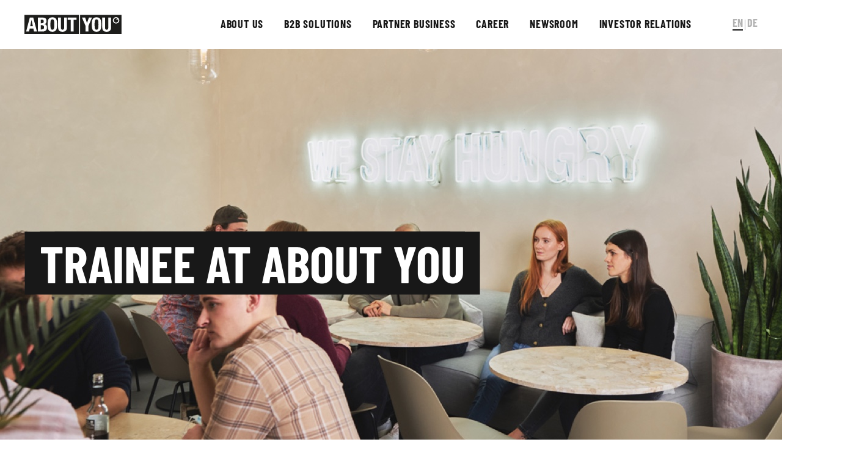

--- FILE ---
content_type: text/html; charset=UTF-8
request_url: https://corporate.aboutyou.de/en/trainee-programm
body_size: 19207
content:
<!DOCTYPE html>
<html lang="en">
<head>
	<meta charset="UTF-8">
	<title>
		Trainee Programm - ABOUT YOU	</title>
	<meta name="viewport" content="width=device-width, initial-scale=1">
    <link rel="stylesheet" href="https://corporate.aboutyou.de/assets/styles/main.css?id=4fdae09d7d5746cdb3ea">

    <!-- UserCentrics Cookies Consent Notice start -->
    <script data-onload="" id="usercentrics-cmp" data-settings-id="9R9zuusG-lVZyx" data-language="en" src="https://web.cmp.usercentrics.eu/ui/loader.js" data-draft="false"></script>
    <!-- UserCentrics Cookies Consent Notice end -->

	<meta name='robots' content='index, follow, max-image-preview:large, max-snippet:-1, max-video-preview:-1' />
	<style>img:is([sizes="auto" i], [sizes^="auto," i]) { contain-intrinsic-size: 3000px 1500px }</style>
	<link rel="alternate" href="https://corporate.aboutyou.de/en/trainee-programm" hreflang="en" />
<link rel="alternate" href="https://corporate.aboutyou.de/de/trainee-programm" hreflang="de" />

	<!-- This site is optimized with the Yoast SEO plugin v25.0 - https://yoast.com/wordpress/plugins/seo/ -->
	<title>Trainee Programm - ABOUT YOU</title>
	<link rel="canonical" href="https://corporate.aboutyou.de/en/trainee-programm" />
	<meta property="og:locale" content="en_GB" />
	<meta property="og:locale:alternate" content="de_DE" />
	<meta property="og:type" content="article" />
	<meta property="og:title" content="Trainee Programm - ABOUT YOU" />
	<meta property="og:url" content="https://corporate.aboutyou.de/en/trainee-programm" />
	<meta property="og:site_name" content="ABOUT YOU" />
	<meta property="article:publisher" content="https://www.facebook.com/aboutyoutech/" />
	<meta property="article:modified_time" content="2023-05-25T08:51:20+00:00" />
	<meta property="og:image" content="https://corporate.aboutyou.de/app/uploads/2016/09/AY_Logo.png" />
	<meta property="og:image:width" content="671" />
	<meta property="og:image:height" content="446" />
	<meta property="og:image:type" content="image/png" />
	<meta name="twitter:card" content="summary_large_image" />
	<script type="application/ld+json" class="yoast-schema-graph">{"@context":"https://schema.org","@graph":[{"@type":"WebPage","@id":"https://corporate.aboutyou.de/en/trainee-programm","url":"https://corporate.aboutyou.de/en/trainee-programm","name":"Trainee Programm - ABOUT YOU","isPartOf":{"@id":"https://corporate.aboutyou.de/en/#website"},"datePublished":"2021-12-14T18:35:22+00:00","dateModified":"2023-05-25T08:51:20+00:00","inLanguage":"en-GB","potentialAction":[{"@type":"ReadAction","target":["https://corporate.aboutyou.de/en/trainee-programm"]}]},{"@type":"WebSite","@id":"https://corporate.aboutyou.de/en/#website","url":"https://corporate.aboutyou.de/en/","name":"ABOUT YOU","description":"Corporate Page","publisher":{"@id":"https://corporate.aboutyou.de/en/#organization"},"potentialAction":[{"@type":"SearchAction","target":{"@type":"EntryPoint","urlTemplate":"https://corporate.aboutyou.de/en/?s={search_term_string}"},"query-input":{"@type":"PropertyValueSpecification","valueRequired":true,"valueName":"search_term_string"}}],"inLanguage":"en-GB"},{"@type":"Organization","@id":"https://corporate.aboutyou.de/en/#organization","name":"ABOUT YOU","url":"https://corporate.aboutyou.de/en/","logo":{"@type":"ImageObject","inLanguage":"en-GB","@id":"https://corporate.aboutyou.de/en/#/schema/logo/image/","url":"https://corporate.aboutyou-staging.de/app/uploads/2016/09/AY_Logo.png","contentUrl":"https://corporate.aboutyou-staging.de/app/uploads/2016/09/AY_Logo.png","width":671,"height":446,"caption":"ABOUT YOU"},"image":{"@id":"https://corporate.aboutyou.de/en/#/schema/logo/image/"},"sameAs":["https://www.facebook.com/aboutyoutech/"]}]}</script>
	<!-- / Yoast SEO plugin. -->


<link rel='dns-prefetch' href='//corporate.aboutyou.de' />
<link rel='dns-prefetch' href='//challenges.cloudflare.com' />
<script type="text/javascript">
/* <![CDATA[ */
window._wpemojiSettings = {"baseUrl":"https:\/\/s.w.org\/images\/core\/emoji\/16.0.1\/72x72\/","ext":".png","svgUrl":"https:\/\/s.w.org\/images\/core\/emoji\/16.0.1\/svg\/","svgExt":".svg","source":{"concatemoji":"https:\/\/corporate.aboutyou.de\/wp\/wp-includes\/js\/wp-emoji-release.min.js?ver=6.8.3"}};
/*! This file is auto-generated */
!function(s,n){var o,i,e;function c(e){try{var t={supportTests:e,timestamp:(new Date).valueOf()};sessionStorage.setItem(o,JSON.stringify(t))}catch(e){}}function p(e,t,n){e.clearRect(0,0,e.canvas.width,e.canvas.height),e.fillText(t,0,0);var t=new Uint32Array(e.getImageData(0,0,e.canvas.width,e.canvas.height).data),a=(e.clearRect(0,0,e.canvas.width,e.canvas.height),e.fillText(n,0,0),new Uint32Array(e.getImageData(0,0,e.canvas.width,e.canvas.height).data));return t.every(function(e,t){return e===a[t]})}function u(e,t){e.clearRect(0,0,e.canvas.width,e.canvas.height),e.fillText(t,0,0);for(var n=e.getImageData(16,16,1,1),a=0;a<n.data.length;a++)if(0!==n.data[a])return!1;return!0}function f(e,t,n,a){switch(t){case"flag":return n(e,"\ud83c\udff3\ufe0f\u200d\u26a7\ufe0f","\ud83c\udff3\ufe0f\u200b\u26a7\ufe0f")?!1:!n(e,"\ud83c\udde8\ud83c\uddf6","\ud83c\udde8\u200b\ud83c\uddf6")&&!n(e,"\ud83c\udff4\udb40\udc67\udb40\udc62\udb40\udc65\udb40\udc6e\udb40\udc67\udb40\udc7f","\ud83c\udff4\u200b\udb40\udc67\u200b\udb40\udc62\u200b\udb40\udc65\u200b\udb40\udc6e\u200b\udb40\udc67\u200b\udb40\udc7f");case"emoji":return!a(e,"\ud83e\udedf")}return!1}function g(e,t,n,a){var r="undefined"!=typeof WorkerGlobalScope&&self instanceof WorkerGlobalScope?new OffscreenCanvas(300,150):s.createElement("canvas"),o=r.getContext("2d",{willReadFrequently:!0}),i=(o.textBaseline="top",o.font="600 32px Arial",{});return e.forEach(function(e){i[e]=t(o,e,n,a)}),i}function t(e){var t=s.createElement("script");t.src=e,t.defer=!0,s.head.appendChild(t)}"undefined"!=typeof Promise&&(o="wpEmojiSettingsSupports",i=["flag","emoji"],n.supports={everything:!0,everythingExceptFlag:!0},e=new Promise(function(e){s.addEventListener("DOMContentLoaded",e,{once:!0})}),new Promise(function(t){var n=function(){try{var e=JSON.parse(sessionStorage.getItem(o));if("object"==typeof e&&"number"==typeof e.timestamp&&(new Date).valueOf()<e.timestamp+604800&&"object"==typeof e.supportTests)return e.supportTests}catch(e){}return null}();if(!n){if("undefined"!=typeof Worker&&"undefined"!=typeof OffscreenCanvas&&"undefined"!=typeof URL&&URL.createObjectURL&&"undefined"!=typeof Blob)try{var e="postMessage("+g.toString()+"("+[JSON.stringify(i),f.toString(),p.toString(),u.toString()].join(",")+"));",a=new Blob([e],{type:"text/javascript"}),r=new Worker(URL.createObjectURL(a),{name:"wpTestEmojiSupports"});return void(r.onmessage=function(e){c(n=e.data),r.terminate(),t(n)})}catch(e){}c(n=g(i,f,p,u))}t(n)}).then(function(e){for(var t in e)n.supports[t]=e[t],n.supports.everything=n.supports.everything&&n.supports[t],"flag"!==t&&(n.supports.everythingExceptFlag=n.supports.everythingExceptFlag&&n.supports[t]);n.supports.everythingExceptFlag=n.supports.everythingExceptFlag&&!n.supports.flag,n.DOMReady=!1,n.readyCallback=function(){n.DOMReady=!0}}).then(function(){return e}).then(function(){var e;n.supports.everything||(n.readyCallback(),(e=n.source||{}).concatemoji?t(e.concatemoji):e.wpemoji&&e.twemoji&&(t(e.twemoji),t(e.wpemoji)))}))}((window,document),window._wpemojiSettings);
/* ]]> */
</script>
<style id='wp-emoji-styles-inline-css' type='text/css'>

	img.wp-smiley, img.emoji {
		display: inline !important;
		border: none !important;
		box-shadow: none !important;
		height: 1em !important;
		width: 1em !important;
		margin: 0 0.07em !important;
		vertical-align: -0.1em !important;
		background: none !important;
		padding: 0 !important;
	}
</style>
<link rel='stylesheet' id='wp-block-library-css' href='https://corporate.aboutyou.de/wp/wp-includes/css/dist/block-library/style.min.css?ver=6.8.3' type='text/css' media='all' />
<style id='classic-theme-styles-inline-css' type='text/css'>
/*! This file is auto-generated */
.wp-block-button__link{color:#fff;background-color:#32373c;border-radius:9999px;box-shadow:none;text-decoration:none;padding:calc(.667em + 2px) calc(1.333em + 2px);font-size:1.125em}.wp-block-file__button{background:#32373c;color:#fff;text-decoration:none}
</style>
<style id='global-styles-inline-css' type='text/css'>
:root{--wp--preset--aspect-ratio--square: 1;--wp--preset--aspect-ratio--4-3: 4/3;--wp--preset--aspect-ratio--3-4: 3/4;--wp--preset--aspect-ratio--3-2: 3/2;--wp--preset--aspect-ratio--2-3: 2/3;--wp--preset--aspect-ratio--16-9: 16/9;--wp--preset--aspect-ratio--9-16: 9/16;--wp--preset--color--black: #000000;--wp--preset--color--cyan-bluish-gray: #abb8c3;--wp--preset--color--white: #ffffff;--wp--preset--color--pale-pink: #f78da7;--wp--preset--color--vivid-red: #cf2e2e;--wp--preset--color--luminous-vivid-orange: #ff6900;--wp--preset--color--luminous-vivid-amber: #fcb900;--wp--preset--color--light-green-cyan: #7bdcb5;--wp--preset--color--vivid-green-cyan: #00d084;--wp--preset--color--pale-cyan-blue: #8ed1fc;--wp--preset--color--vivid-cyan-blue: #0693e3;--wp--preset--color--vivid-purple: #9b51e0;--wp--preset--gradient--vivid-cyan-blue-to-vivid-purple: linear-gradient(135deg,rgba(6,147,227,1) 0%,rgb(155,81,224) 100%);--wp--preset--gradient--light-green-cyan-to-vivid-green-cyan: linear-gradient(135deg,rgb(122,220,180) 0%,rgb(0,208,130) 100%);--wp--preset--gradient--luminous-vivid-amber-to-luminous-vivid-orange: linear-gradient(135deg,rgba(252,185,0,1) 0%,rgba(255,105,0,1) 100%);--wp--preset--gradient--luminous-vivid-orange-to-vivid-red: linear-gradient(135deg,rgba(255,105,0,1) 0%,rgb(207,46,46) 100%);--wp--preset--gradient--very-light-gray-to-cyan-bluish-gray: linear-gradient(135deg,rgb(238,238,238) 0%,rgb(169,184,195) 100%);--wp--preset--gradient--cool-to-warm-spectrum: linear-gradient(135deg,rgb(74,234,220) 0%,rgb(151,120,209) 20%,rgb(207,42,186) 40%,rgb(238,44,130) 60%,rgb(251,105,98) 80%,rgb(254,248,76) 100%);--wp--preset--gradient--blush-light-purple: linear-gradient(135deg,rgb(255,206,236) 0%,rgb(152,150,240) 100%);--wp--preset--gradient--blush-bordeaux: linear-gradient(135deg,rgb(254,205,165) 0%,rgb(254,45,45) 50%,rgb(107,0,62) 100%);--wp--preset--gradient--luminous-dusk: linear-gradient(135deg,rgb(255,203,112) 0%,rgb(199,81,192) 50%,rgb(65,88,208) 100%);--wp--preset--gradient--pale-ocean: linear-gradient(135deg,rgb(255,245,203) 0%,rgb(182,227,212) 50%,rgb(51,167,181) 100%);--wp--preset--gradient--electric-grass: linear-gradient(135deg,rgb(202,248,128) 0%,rgb(113,206,126) 100%);--wp--preset--gradient--midnight: linear-gradient(135deg,rgb(2,3,129) 0%,rgb(40,116,252) 100%);--wp--preset--font-size--small: 13px;--wp--preset--font-size--medium: 20px;--wp--preset--font-size--large: 36px;--wp--preset--font-size--x-large: 42px;--wp--preset--spacing--20: 0.44rem;--wp--preset--spacing--30: 0.67rem;--wp--preset--spacing--40: 1rem;--wp--preset--spacing--50: 1.5rem;--wp--preset--spacing--60: 2.25rem;--wp--preset--spacing--70: 3.38rem;--wp--preset--spacing--80: 5.06rem;--wp--preset--shadow--natural: 6px 6px 9px rgba(0, 0, 0, 0.2);--wp--preset--shadow--deep: 12px 12px 50px rgba(0, 0, 0, 0.4);--wp--preset--shadow--sharp: 6px 6px 0px rgba(0, 0, 0, 0.2);--wp--preset--shadow--outlined: 6px 6px 0px -3px rgba(255, 255, 255, 1), 6px 6px rgba(0, 0, 0, 1);--wp--preset--shadow--crisp: 6px 6px 0px rgba(0, 0, 0, 1);}:where(.is-layout-flex){gap: 0.5em;}:where(.is-layout-grid){gap: 0.5em;}body .is-layout-flex{display: flex;}.is-layout-flex{flex-wrap: wrap;align-items: center;}.is-layout-flex > :is(*, div){margin: 0;}body .is-layout-grid{display: grid;}.is-layout-grid > :is(*, div){margin: 0;}:where(.wp-block-columns.is-layout-flex){gap: 2em;}:where(.wp-block-columns.is-layout-grid){gap: 2em;}:where(.wp-block-post-template.is-layout-flex){gap: 1.25em;}:where(.wp-block-post-template.is-layout-grid){gap: 1.25em;}.has-black-color{color: var(--wp--preset--color--black) !important;}.has-cyan-bluish-gray-color{color: var(--wp--preset--color--cyan-bluish-gray) !important;}.has-white-color{color: var(--wp--preset--color--white) !important;}.has-pale-pink-color{color: var(--wp--preset--color--pale-pink) !important;}.has-vivid-red-color{color: var(--wp--preset--color--vivid-red) !important;}.has-luminous-vivid-orange-color{color: var(--wp--preset--color--luminous-vivid-orange) !important;}.has-luminous-vivid-amber-color{color: var(--wp--preset--color--luminous-vivid-amber) !important;}.has-light-green-cyan-color{color: var(--wp--preset--color--light-green-cyan) !important;}.has-vivid-green-cyan-color{color: var(--wp--preset--color--vivid-green-cyan) !important;}.has-pale-cyan-blue-color{color: var(--wp--preset--color--pale-cyan-blue) !important;}.has-vivid-cyan-blue-color{color: var(--wp--preset--color--vivid-cyan-blue) !important;}.has-vivid-purple-color{color: var(--wp--preset--color--vivid-purple) !important;}.has-black-background-color{background-color: var(--wp--preset--color--black) !important;}.has-cyan-bluish-gray-background-color{background-color: var(--wp--preset--color--cyan-bluish-gray) !important;}.has-white-background-color{background-color: var(--wp--preset--color--white) !important;}.has-pale-pink-background-color{background-color: var(--wp--preset--color--pale-pink) !important;}.has-vivid-red-background-color{background-color: var(--wp--preset--color--vivid-red) !important;}.has-luminous-vivid-orange-background-color{background-color: var(--wp--preset--color--luminous-vivid-orange) !important;}.has-luminous-vivid-amber-background-color{background-color: var(--wp--preset--color--luminous-vivid-amber) !important;}.has-light-green-cyan-background-color{background-color: var(--wp--preset--color--light-green-cyan) !important;}.has-vivid-green-cyan-background-color{background-color: var(--wp--preset--color--vivid-green-cyan) !important;}.has-pale-cyan-blue-background-color{background-color: var(--wp--preset--color--pale-cyan-blue) !important;}.has-vivid-cyan-blue-background-color{background-color: var(--wp--preset--color--vivid-cyan-blue) !important;}.has-vivid-purple-background-color{background-color: var(--wp--preset--color--vivid-purple) !important;}.has-black-border-color{border-color: var(--wp--preset--color--black) !important;}.has-cyan-bluish-gray-border-color{border-color: var(--wp--preset--color--cyan-bluish-gray) !important;}.has-white-border-color{border-color: var(--wp--preset--color--white) !important;}.has-pale-pink-border-color{border-color: var(--wp--preset--color--pale-pink) !important;}.has-vivid-red-border-color{border-color: var(--wp--preset--color--vivid-red) !important;}.has-luminous-vivid-orange-border-color{border-color: var(--wp--preset--color--luminous-vivid-orange) !important;}.has-luminous-vivid-amber-border-color{border-color: var(--wp--preset--color--luminous-vivid-amber) !important;}.has-light-green-cyan-border-color{border-color: var(--wp--preset--color--light-green-cyan) !important;}.has-vivid-green-cyan-border-color{border-color: var(--wp--preset--color--vivid-green-cyan) !important;}.has-pale-cyan-blue-border-color{border-color: var(--wp--preset--color--pale-cyan-blue) !important;}.has-vivid-cyan-blue-border-color{border-color: var(--wp--preset--color--vivid-cyan-blue) !important;}.has-vivid-purple-border-color{border-color: var(--wp--preset--color--vivid-purple) !important;}.has-vivid-cyan-blue-to-vivid-purple-gradient-background{background: var(--wp--preset--gradient--vivid-cyan-blue-to-vivid-purple) !important;}.has-light-green-cyan-to-vivid-green-cyan-gradient-background{background: var(--wp--preset--gradient--light-green-cyan-to-vivid-green-cyan) !important;}.has-luminous-vivid-amber-to-luminous-vivid-orange-gradient-background{background: var(--wp--preset--gradient--luminous-vivid-amber-to-luminous-vivid-orange) !important;}.has-luminous-vivid-orange-to-vivid-red-gradient-background{background: var(--wp--preset--gradient--luminous-vivid-orange-to-vivid-red) !important;}.has-very-light-gray-to-cyan-bluish-gray-gradient-background{background: var(--wp--preset--gradient--very-light-gray-to-cyan-bluish-gray) !important;}.has-cool-to-warm-spectrum-gradient-background{background: var(--wp--preset--gradient--cool-to-warm-spectrum) !important;}.has-blush-light-purple-gradient-background{background: var(--wp--preset--gradient--blush-light-purple) !important;}.has-blush-bordeaux-gradient-background{background: var(--wp--preset--gradient--blush-bordeaux) !important;}.has-luminous-dusk-gradient-background{background: var(--wp--preset--gradient--luminous-dusk) !important;}.has-pale-ocean-gradient-background{background: var(--wp--preset--gradient--pale-ocean) !important;}.has-electric-grass-gradient-background{background: var(--wp--preset--gradient--electric-grass) !important;}.has-midnight-gradient-background{background: var(--wp--preset--gradient--midnight) !important;}.has-small-font-size{font-size: var(--wp--preset--font-size--small) !important;}.has-medium-font-size{font-size: var(--wp--preset--font-size--medium) !important;}.has-large-font-size{font-size: var(--wp--preset--font-size--large) !important;}.has-x-large-font-size{font-size: var(--wp--preset--font-size--x-large) !important;}
:where(.wp-block-post-template.is-layout-flex){gap: 1.25em;}:where(.wp-block-post-template.is-layout-grid){gap: 1.25em;}
:where(.wp-block-columns.is-layout-flex){gap: 2em;}:where(.wp-block-columns.is-layout-grid){gap: 2em;}
:root :where(.wp-block-pullquote){font-size: 1.5em;line-height: 1.6;}
</style>
<link rel='stylesheet' id='contact-form-7-css' href='https://corporate.aboutyou.de/app/plugins/contact-form-7/includes/css/styles.css?ver=6.0.6' type='text/css' media='all' />
<link rel="https://api.w.org/" href="https://corporate.aboutyou.de/wp-json/" /><link rel="alternate" title="JSON" type="application/json" href="https://corporate.aboutyou.de/wp-json/wp/v2/pages/15037" /><link rel="EditURI" type="application/rsd+xml" title="RSD" href="https://corporate.aboutyou.de/wp/xmlrpc.php?rsd" />
<link rel='shortlink' href='https://corporate.aboutyou.de/?p=15037' />
<link rel="alternate" title="oEmbed (JSON)" type="application/json+oembed" href="https://corporate.aboutyou.de/wp-json/oembed/1.0/embed?url=https%3A%2F%2Fcorporate.aboutyou.de%2Fen%2Ftrainee-programm" />
<link rel="alternate" title="oEmbed (XML)" type="text/xml+oembed" href="https://corporate.aboutyou.de/wp-json/oembed/1.0/embed?url=https%3A%2F%2Fcorporate.aboutyou.de%2Fen%2Ftrainee-programm&#038;format=xml" />
			<!-- Google Tag Manager -->
		<script>(function(w, d, s, l, i) {
				w[l] = w[l] || [];
				w[l].push({
					'gtm.start':
						new Date().getTime(), event: 'gtm.js',
				});
				var f = d.getElementsByTagName(s)[0],
					j = d.createElement(s), dl = l != 'dataLayer' ? '&l=' + l : '';
				j.async = true;
				j.src =
					'https://www.googletagmanager.com/gtm.js?id=' + i + dl;
				f.parentNode.insertBefore(j, f);
			})(window, document, 'script', 'dataLayer', 'GTM-P3WMMFW');</script>
		<!-- End Google Tag Manager -->
	
    <link rel="apple-touch-icon" sizes="57x57" href="/apple-icon-57x57.png">
	<link rel="apple-touch-icon" sizes="60x60" href="/apple-icon-60x60.png">
	<link rel="apple-touch-icon" sizes="72x72" href="/apple-icon-72x72.png">
	<link rel="apple-touch-icon" sizes="76x76" href="/apple-icon-76x76.png">
	<link rel="apple-touch-icon" sizes="114x114" href="/apple-icon-114x114.png">
	<link rel="apple-touch-icon" sizes="120x120" href="/apple-icon-120x120.png">
	<link rel="apple-touch-icon" sizes="144x144" href="/apple-icon-144x144.png">
	<link rel="apple-touch-icon" sizes="152x152" href="/apple-icon-152x152.png">
	<link rel="apple-touch-icon" sizes="180x180" href="/apple-icon-180x180.png">
	<link rel="icon" type="image/png" sizes="192x192" href="/android-icon-192x192.png">
	<link rel="icon" type="image/png" sizes="32x32" href="/favicon-32x32.png">
	<link rel="icon" type="image/png" sizes="96x96" href="/favicon-96x96.png">
	<link rel="icon" type="image/png" sizes="16x16" href="/favicon-16x16.png">
	<link rel="manifest" href="/manifest.json">
	<meta name="msapplication-TileColor" content="#ffffff">
	<meta name="msapplication-TileImage" content="/ms-icon-144x144.png">
	<meta name="theme-color" content="#ffffff">
</head>
<body class="layout">

	<!-- Google Tag Manager (noscript) -->
	<noscript>
		<iframe src="https://www.googletagmanager.com/ns.html?id=GTM-P3WMMFW" height="0" width="0"
				style="display:none;visibility:hidden"></iframe>
	</noscript>
	<!-- End Google Tag Manager (noscript) -->

<section class="layout__header">
	<header class="header desktopNavContainer js-header-main ">
		<div class="layout__container header__container">
			<button class="header__menuBtn" id="js-nav-mobile-trigger" type="button" data-target="#js-nav-main-mobile"
					data-toggle-class="header__menuBtn--opened"
					data-target-toggle-class="nav--opened">
			</button>
			<a href="/" class="header__logo noUnderlineOnHover"></a>
			<nav class="navDesktop" id="js-nav-main-desktop">
				<ul>
					<li class='has-dropdown' data-content='nav-item-4187'><a class="navLink" href="https://corporate.aboutyou.de/en/about-us">About Us</a></li>
<li class='has-dropdown' data-content='nav-item-4199'><a class="navLink" href="https://corporate.aboutyou.de/en/b2b-solutions">B2B Solutions</a></li>
<li class='has-dropdown' data-content='nav-item-30945'><a class="navLink" href="https://corporate.aboutyou.de/en/partner-business">Partner Business</a></li>
<li class='has-dropdown' data-content='nav-item-4205'><a class="navLink" href="https://corporate.aboutyou.de/en/career">Career</a></li>
<li class='has-dropdown' data-content='nav-item-4215'><a class="navLink" href="https://corporate.aboutyou.de/en/newsroom/press-releases">Newsroom</a></li>
<li class='has-dropdown' data-content='nav-item-12771'><a class="navLink" href="https://ir.aboutyou.de/websites/about-you/English/0/investor-relations.html">Investor Relations</a></li>
				</ul>
			</nav><!-- /#js-nav-main-desktop.navDesktop -->
            <div class="langSwitcher_desktop">
                <ul class="langSwitcher_list">
                        <li>
        <a href="https://corporate.aboutyou.de/en/trainee-programm" class="noUnderlineOnHover langSwitcher-selected">
            EN        </a>
    </li>

            <li> | </li>
        <li>
        <a href="https://corporate.aboutyou.de/de/trainee-programm" class="noUnderlineOnHover ">
            DE        </a>
    </li>

                    </ul>
            </div>
		</div><!-- /.layout__container -->
		<nav class="nav header__nav" id="js-nav-main-mobile">
			<div class="layout__container">
				<div class="nav_header__nav-mobile">
                    <ul id="menu-main-en-1" class="nav__mainNavList"><li id="menu-item-4295" class="menu-item menu-item-type-post_type menu-item-object-page menu-item-has-children menu-item-4295"><span></span><a href="https://corporate.aboutyou.de/en/about-us">About Us</a>
<ul class="sub-menu">
	<li id="menu-item-5195" class="menu-item menu-item-type-post_type menu-item-object-page menu-item-5195"><span></span><a href="https://corporate.aboutyou.de/en/about-us">About Us</a></li>
	<li id="menu-item-5182" class="menu-item menu-item-type-post_type menu-item-object-page menu-item-5182"><span></span><a href="https://corporate.aboutyou.de/en/about-us/management-board">Management Board</a></li>
	<li id="menu-item-33560" class="menu-item menu-item-type-post_type menu-item-object-page menu-item-33560"><span></span><a href="https://corporate.aboutyou.de/en/esg-report-2024-2025">ESG Reporting</a></li>
	<li id="menu-item-12804" class="menu-item menu-item-type-post_type menu-item-object-page menu-item-12804"><span></span><a href="https://corporate.aboutyou.de/en/compliance">Compliance</a></li>
	<li id="menu-item-12806" class="menu-item menu-item-type-post_type menu-item-object-page menu-item-12806"><span></span><a href="https://corporate.aboutyou.de/en/compliance/business-code-of-conduct">&#8211; Business Code of Conduct</a></li>
	<li id="menu-item-12805" class="menu-item menu-item-type-post_type menu-item-object-page menu-item-12805"><span></span><a href="https://corporate.aboutyou.de/en/compliance/business-code-of-ethics">&#8211; Business Code of Ethics</a></li>
	<li id="menu-item-18614" class="menu-item menu-item-type-post_type menu-item-object-page menu-item-18614"><span></span><a href="https://corporate.aboutyou.de/en/compliance/sustainable-sourcing-policies">&#8211; Sustainable Sourcing Policies</a></li>
	<li id="menu-item-15831" class="menu-item menu-item-type-post_type menu-item-object-page menu-item-15831"><span></span><a href="https://corporate.aboutyou.de/en/compliance/whistleblowing">&#8211; Whistleblowing</a></li>
	<li id="menu-item-5186" class="menu-item menu-item-type-post_type menu-item-object-page menu-item-5186"><span></span><a href="https://corporate.aboutyou.de/en/about-us/own-labels">Own Labels</a></li>
	<li id="menu-item-10883" class="menu-item menu-item-type-post_type menu-item-object-page menu-item-10883"><span></span><a href="https://corporate.aboutyou.de/en/security">Security</a></li>
	<li id="menu-item-5553" class="menu-item menu-item-type-custom menu-item-object-custom menu-item-5553"><span></span><a target="_blank" href="https://www.codetalks.de/">Conferences</a></li>
</ul>
</li>
<li id="menu-item-5196" class="menu-item menu-item-type-post_type menu-item-object-page menu-item-has-children menu-item-5196"><span></span><a href="https://corporate.aboutyou.de/en/b2b-solutions">B2B Solutions</a>
<ul class="sub-menu">
	<li id="menu-item-5535" class="menu-item menu-item-type-custom menu-item-object-custom menu-item-5535"><span></span><a target="_blank" href="https://cloud.aboutyou.com/">Tech Services</a></li>
	<li id="menu-item-30967" class="menu-item menu-item-type-post_type menu-item-object-page menu-item-30967"><span></span><a href="https://corporate.aboutyou.de/en/retail-media-solutions">Brand Relations &#038; Retail Media</a></li>
	<li id="menu-item-18580" class="menu-item menu-item-type-post_type menu-item-object-page menu-item-18580"><span></span><a href="https://corporate.aboutyou.de/en/about-you-coupa">ABOUT YOU COUPA</a></li>
	<li id="menu-item-23535" class="menu-item menu-item-type-post_type menu-item-object-page menu-item-23535"><span></span><a href="https://corporate.aboutyou.de/en/b2b-solutions/multi-channel-fulfillment">Multi Channel Fulfillment</a></li>
	<li id="menu-item-36073" class="menu-item menu-item-type-post_type menu-item-object-page menu-item-36073"><span></span><a href="https://corporate.aboutyou.de/en/mcf-success-stories">Multi Channel Fulfillment – Success Stories</a></li>
</ul>
</li>
<li id="menu-item-30949" class="menu-item menu-item-type-post_type menu-item-object-page menu-item-has-children menu-item-30949"><span></span><a href="https://corporate.aboutyou.de/en/partner-business">Partner Business</a>
<ul class="sub-menu">
	<li id="menu-item-14942" class="menu-item menu-item-type-post_type menu-item-object-page menu-item-14942"><span></span><a href="https://corporate.aboutyou.de/en/partner-business/wholesale">Wholesale</a></li>
	<li id="menu-item-14940" class="menu-item menu-item-type-post_type menu-item-object-page menu-item-14940"><span></span><a href="https://corporate.aboutyou.de/en/partner-business/fulfillment-by-about-you">Fulfillment by ABOUT YOU</a></li>
	<li id="menu-item-14943" class="menu-item menu-item-type-post_type menu-item-object-page menu-item-14943"><span></span><a href="https://corporate.aboutyou.de/en/partner-business/dropshipping">Drop Shipping</a></li>
	<li id="menu-item-30907" class="menu-item menu-item-type-post_type menu-item-object-page menu-item-30907"><span></span><a href="https://corporate.aboutyou.de/en/partner-business/marketplace">Marketplace</a></li>
	<li id="menu-item-16367" class="menu-item menu-item-type-post_type menu-item-object-page menu-item-16367"><span></span><a href="https://corporate.aboutyou.de/en/partner-business/success-stories">Success Stories</a></li>
</ul>
</li>
<li id="menu-item-4231" class="menu-item menu-item-type-post_type menu-item-object-page current-menu-ancestor current-menu-parent current_page_parent current_page_ancestor menu-item-has-children menu-item-4231"><span></span><a href="https://corporate.aboutyou.de/en/career">Career</a>
<ul class="sub-menu">
	<li id="menu-item-5236" class="menu-item menu-item-type-post_type menu-item-object-page menu-item-5236"><span></span><a href="https://corporate.aboutyou.de/en/career/culture">Our Culture</a></li>
	<li id="menu-item-10759" class="menu-item menu-item-type-post_type menu-item-object-page menu-item-10759"><span></span><a href="https://corporate.aboutyou.de/en/our-jobs">Our Jobs</a></li>
	<li id="menu-item-5199" class="menu-item menu-item-type-post_type menu-item-object-page menu-item-5199"><span></span><a href="https://corporate.aboutyou.de/en/career">Our Departments</a></li>
	<li id="menu-item-5912" class="menu-item menu-item-type-taxonomy menu-item-object-departments menu-item-5912"><span></span><a href="https://corporate.aboutyou.de/en/departments/tech">&#8211; Tech &#038; Development</a></li>
	<li id="menu-item-5911" class="menu-item menu-item-type-taxonomy menu-item-object-departments menu-item-5911"><span></span><a href="https://corporate.aboutyou.de/en/departments/online-marketing">&#8211; Online Marketing &#038; CRM</a></li>
	<li id="menu-item-5910" class="menu-item menu-item-type-taxonomy menu-item-object-departments menu-item-5910"><span></span><a href="https://corporate.aboutyou.de/en/departments/business">&#8211; Business</a></li>
	<li id="menu-item-5913" class="menu-item menu-item-type-taxonomy menu-item-object-departments menu-item-5913"><span></span><a href="https://corporate.aboutyou.de/en/departments/brand-marketing-content">&#8211; Brand Marketing &#038; Content</a></li>
	<li id="menu-item-5914" class="menu-item menu-item-type-taxonomy menu-item-object-departments menu-item-5914"><span></span><a href="https://corporate.aboutyou.de/en/departments/fashion">&#8211; Fashion</a></li>
	<li id="menu-item-15395" class="menu-item menu-item-type-post_type menu-item-object-page current-menu-item page_item page-item-15037 current_page_item menu-item-15395"><span></span><a href="https://corporate.aboutyou.de/en/trainee-programm" aria-current="page">Trainee Programm</a></li>
	<li id="menu-item-8116" class="menu-item menu-item-type-custom menu-item-object-custom menu-item-8116"><span></span><a href="https://corporate.aboutyou.de/en/career#jobalert">Create Job Alert</a></li>
</ul>
</li>
<li id="menu-item-4963" class="menu-item menu-item-type-post_type menu-item-object-page menu-item-has-children menu-item-4963"><span></span><a href="https://corporate.aboutyou.de/en/newsroom/press-releases">Newsroom</a>
<ul class="sub-menu">
	<li id="menu-item-23472" class="menu-item menu-item-type-post_type menu-item-object-page menu-item-23472"><span></span><a href="https://corporate.aboutyou.de/en/newsroom/press-releases">Press Releases</a></li>
	<li id="menu-item-24796" class="menu-item menu-item-type-post_type menu-item-object-page menu-item-24796"><span></span><a href="https://corporate.aboutyou.de/en/pressematerial">Press Material</a></li>
	<li id="menu-item-23470" class="menu-item menu-item-type-post_type menu-item-object-page menu-item-23470"><span></span><a href="https://corporate.aboutyou.de/en/campaign-material">Campaign Material</a></li>
	<li id="menu-item-24795" class="menu-item menu-item-type-post_type menu-item-object-page menu-item-24795"><span></span><a href="https://corporate.aboutyou.de/en/press-contact">Press Contact</a></li>
</ul>
</li>
<li id="menu-item-12771" class="menu-item menu-item-type-custom menu-item-object-custom menu-item-has-children menu-item-12771"><span></span><a href="https://ir.aboutyou.de/websites/about-you/English/0/investor-relations.html">Investor Relations</a>
<ul class="sub-menu">
	<li id="menu-item-14797" class="menu-item menu-item-type-custom menu-item-object-custom menu-item-14797"><span></span><a href="https://ir.aboutyou.de/English/overview/default.aspx">Overview</a></li>
	<li id="menu-item-12970" class="menu-item menu-item-type-custom menu-item-object-custom menu-item-12970"><span></span><a href="https://ir.aboutyou.de/English/investor-relations/investment-highlights/default.aspx">Investment Highlights</a></li>
	<li id="menu-item-14574" class="menu-item menu-item-type-custom menu-item-object-custom menu-item-14574"><span></span><a href="https://ir.aboutyou.de/English/investor-relations/listing/default.aspx">Listing</a></li>
	<li id="menu-item-12974" class="menu-item menu-item-type-custom menu-item-object-custom menu-item-12974"><span></span><a href="https://ir.aboutyou.de/English/investor-relations/share/default.aspx">Share</a></li>
	<li id="menu-item-12975" class="menu-item menu-item-type-custom menu-item-object-custom menu-item-12975"><span></span><a href="https://ir.aboutyou.de/English/investor-relations/financial-news/default.aspx">Financial News</a></li>
	<li id="menu-item-17413" class="menu-item menu-item-type-custom menu-item-object-custom menu-item-17413"><span></span><a href="https://ir.aboutyou.de/English/investor-relations/financial-publications/default.aspx">Financial Publications</a></li>
	<li id="menu-item-30048" class="menu-item menu-item-type-custom menu-item-object-custom menu-item-30048"><span></span><a href="https://ir.aboutyou.de/English/investor-relations/investor-events/default.aspx">Investor Events</a></li>
	<li id="menu-item-12976" class="menu-item menu-item-type-custom menu-item-object-custom menu-item-12976"><span></span><a href="https://ir.aboutyou.de/English/investor-relations/takeover-offer-by-zalando/default.aspx">Takeover Offer by Zalando</a></li>
	<li id="menu-item-31013" class="menu-item menu-item-type-custom menu-item-object-custom menu-item-31013"><span></span><a href="https://ir.aboutyou.de/English/investor-relations/media-board/default.aspx">Media Board</a></li>
	<li id="menu-item-31014" class="menu-item menu-item-type-custom menu-item-object-custom menu-item-31014"><span></span><a href="https://ir.aboutyou.de/English/investor-relations/financial-calendar/default.aspx">Financial Calendar</a></li>
	<li id="menu-item-31015" class="menu-item menu-item-type-custom menu-item-object-custom menu-item-31015"><span></span><a href="https://ir.aboutyou.de/English/investor-relations/governance/default.aspx">Governance</a></li>
	<li id="menu-item-31016" class="menu-item menu-item-type-custom menu-item-object-custom menu-item-31016"><span></span><a href="https://ir.aboutyou.de/English/investor-relations/contact-and-service/default.aspx">Contact and Service</a></li>
</ul>
</li>
</ul>                </div>
                <div class="langSwitcher_mobile">
                    <div style="border-top: 1px lightgrey solid; width: 100px;    text-align: center; display: inline-block;"></div>
                    <ul class="langSwitcher_list">
                            <li>
        <a href="https://corporate.aboutyou.de/en/trainee-programm" class="noUnderlineOnHover langSwitcher-selected">
            EN        </a>
    </li>

            <li> | </li>
        <li>
        <a href="https://corporate.aboutyou.de/de/trainee-programm" class="noUnderlineOnHover ">
            DE        </a>
    </li>

                        </ul>
                </div>
			</div>
		</nav><!-- /#js-nav-main-mobile.nav.header__nav -->

		<div class="dropdownRoot desktopNavContainer__dropdownRoot">
			<div class="dropdownRoot__dropdownList desktopNavContainer__dropdownList" id="js-nav-dropdown-list">
				<ul>
                    <li id='nav-item-4187' class='dropdownRoot__dropdown'><ul class='dropdownRoot__dropdownContent'><li id='nav-item-4187' class=''><a class="navLink" href="https://corporate.aboutyou.de/en/about-us">About Us</a></li>
<li id='nav-item-4191' class=''><a class="navLink" href="https://corporate.aboutyou.de/en/about-us/management-board">Management Board</a></li>
<li id='nav-item-32959' class=''><a class="navLink" href="https://corporate.aboutyou.de/en/esg-report-2024-2025">ESG Reporting</a></li>
<li id='nav-item-12791' class=''><a class="navLink" href="https://corporate.aboutyou.de/en/compliance">Compliance</a></li>
<li id='nav-item-12531' class=''><a class="navLink" href="https://corporate.aboutyou.de/en/compliance/business-code-of-conduct">- Business Code of Conduct</a></li>
<li id='nav-item-12784' class=''><a class="navLink" href="https://corporate.aboutyou.de/en/compliance/business-code-of-ethics">- Business Code of Ethics</a></li>
<li id='nav-item-18587' class=''><a class="navLink" href="https://corporate.aboutyou.de/en/compliance/sustainable-sourcing-policies">- Sustainable Sourcing Policies</a></li>
<li id='nav-item-15794' class=''><a class="navLink" href="https://corporate.aboutyou.de/en/compliance/whistleblowing">- Whistleblowing</a></li>
<li id='nav-item-4195' class=''><a class="navLink" href="https://corporate.aboutyou.de/en/about-us/own-labels">Own Labels</a></li>
<li id='nav-item-10601' class=''><a class="navLink" href="https://corporate.aboutyou.de/en/security">Security</a></li>
<li id='nav-item-5553' class=''><a class="navLink" href="https://www.codetalks.de/">Conferences</a></li>
</ul>
</li>
<li id='nav-item-4199' class='dropdownRoot__dropdown'><ul class='dropdownRoot__dropdownContent'><li id='nav-item-5535' class=''><a class="navLink" href="https://cloud.aboutyou.com/">Tech Services</a></li>
<li id='nav-item-30724' class=''><a class="navLink" href="https://corporate.aboutyou.de/en/retail-media-solutions">Brand Relations &#038; Retail Media</a></li>
<li id='nav-item-18339' class=''><a class="navLink" href="https://corporate.aboutyou.de/en/about-you-coupa">ABOUT YOU COUPA</a></li>
<li id='nav-item-22781' class=''><a class="navLink" href="https://corporate.aboutyou.de/en/b2b-solutions/multi-channel-fulfillment">Multi Channel Fulfillment</a></li>
<li id='nav-item-36061' class=''><a class="navLink" href="https://corporate.aboutyou.de/en/mcf-success-stories">Multi Channel Fulfillment – Success Stories</a></li>
</ul>
</li>
<li id='nav-item-30945' class='dropdownRoot__dropdown'><ul class='dropdownRoot__dropdownContent'><li id='nav-item-14803' class=''><a class="navLink" href="https://corporate.aboutyou.de/en/partner-business/wholesale">Wholesale</a></li>
<li id='nav-item-14819' class=''><a class="navLink" href="https://corporate.aboutyou.de/en/partner-business/fulfillment-by-about-you">Fulfillment by ABOUT YOU</a></li>
<li id='nav-item-14839' class=''><a class="navLink" href="https://corporate.aboutyou.de/en/partner-business/dropshipping">Drop Shipping</a></li>
<li id='nav-item-30896' class=''><a class="navLink" href="https://corporate.aboutyou.de/en/partner-business/marketplace">Marketplace</a></li>
<li id='nav-item-15538' class=''><a class="navLink" href="https://corporate.aboutyou.de/en/partner-business/success-stories">Success Stories</a></li>
</ul>
</li>
<li id='nav-item-4205' class='dropdownRoot__dropdown'><ul class='dropdownRoot__dropdownContent'><li id='nav-item-4383' class=''><a class="navLink" href="https://corporate.aboutyou.de/en/career/culture">Our Culture</a></li>
<li id='nav-item-10624' class=''><a class="navLink" href="https://corporate.aboutyou.de/en/our-jobs">Our Jobs</a></li>
<li id='nav-item-4205' class=''><a class="navLink" href="https://corporate.aboutyou.de/en/career">Our Departments</a></li>
<li id='nav-item-72' class=''><a class="navLink" href="https://corporate.aboutyou.de/en/departments/tech">- Tech & Development</a></li>
<li id='nav-item-76' class=''><a class="navLink" href="https://corporate.aboutyou.de/en/departments/online-marketing">- Online Marketing & CRM</a></li>
<li id='nav-item-73' class=''><a class="navLink" href="https://corporate.aboutyou.de/en/departments/business">- Business</a></li>
<li id='nav-item-74' class=''><a class="navLink" href="https://corporate.aboutyou.de/en/departments/brand-marketing-content">- Brand Marketing & Content</a></li>
<li id='nav-item-75' class=''><a class="navLink" href="https://corporate.aboutyou.de/en/departments/fashion">- Fashion</a></li>
<li id='nav-item-15037' class=''><a class="navLink" href="https://corporate.aboutyou.de/en/trainee-programm">Trainee Programm</a></li>
<li id='nav-item-8116' class=''><a class="navLink" href="https://corporate.aboutyou.de/en/career#jobalert">Create Job Alert</a></li>
</ul>
</li>
<li id='nav-item-4215' class='dropdownRoot__dropdown'><ul class='dropdownRoot__dropdownContent'><li id='nav-item-4215' class=''><a class="navLink" href="https://corporate.aboutyou.de/en/newsroom/press-releases">Press Releases</a></li>
<li id='nav-item-12339' class=''><a class="navLink" href="https://corporate.aboutyou.de/en/pressematerial">Press Material</a></li>
<li id='nav-item-23443' class=''><a class="navLink" href="https://corporate.aboutyou.de/en/campaign-material">Campaign Material</a></li>
<li id='nav-item-24779' class=''><a class="navLink" href="https://corporate.aboutyou.de/en/press-contact">Press Contact</a></li>
</ul>
</li>
<li id='nav-item-12771' class='dropdownRoot__dropdown'><ul class='dropdownRoot__dropdownContent'><li id='nav-item-14797' class=''><a class="navLink" href="https://ir.aboutyou.de/English/overview/default.aspx">Overview</a></li>
<li id='nav-item-12970' class=''><a class="navLink" href="https://ir.aboutyou.de/English/investor-relations/investment-highlights/default.aspx">Investment Highlights</a></li>
<li id='nav-item-14574' class=''><a class="navLink" href="https://ir.aboutyou.de/English/investor-relations/listing/default.aspx">Listing</a></li>
<li id='nav-item-12974' class=''><a class="navLink" href="https://ir.aboutyou.de/English/investor-relations/share/default.aspx">Share</a></li>
<li id='nav-item-12975' class=''><a class="navLink" href="https://ir.aboutyou.de/English/investor-relations/financial-news/default.aspx">Financial News</a></li>
<li id='nav-item-17413' class=''><a class="navLink" href="https://ir.aboutyou.de/English/investor-relations/financial-publications/default.aspx">Financial Publications</a></li>
<li id='nav-item-30048' class=''><a class="navLink" href="https://ir.aboutyou.de/English/investor-relations/investor-events/default.aspx">Investor Events</a></li>
<li id='nav-item-12976' class=''><a class="navLink" href="https://ir.aboutyou.de/English/investor-relations/takeover-offer-by-zalando/default.aspx">Takeover Offer by Zalando</a></li>
<li id='nav-item-31013' class=''><a class="navLink" href="https://ir.aboutyou.de/English/investor-relations/media-board/default.aspx">Media Board</a></li>
<li id='nav-item-31014' class=''><a class="navLink" href="https://ir.aboutyou.de/English/investor-relations/financial-calendar/default.aspx">Financial Calendar</a></li>
<li id='nav-item-31015' class=''><a class="navLink" href="https://ir.aboutyou.de/English/investor-relations/governance/default.aspx">Governance</a></li>
<li id='nav-item-31016' class=''><a class="navLink" href="https://ir.aboutyou.de/English/investor-relations/contact-and-service/default.aspx">Contact and Service</a></li>
</ul>
</li>
				</ul>
			</div><!-- /#js-nav-dropdown-list.dropdownRoot__dropdownList.desktopNavContainer__dropdownList -->
		</div><!-- /.dropdownRoot.desktopNavContainer__dropdownRoot -->
	</header>
	

<div class="teaser js-hero-teaser  ">
            <picture>
            <source media="(max-width: 599.98px)" srcset="https://corporate.aboutyou.de/app/uploads/2021/12/375x300_Header_mobile_211110_About-you-corporate904753.jpg">
            <img class="teaser__img" src="https://corporate.aboutyou.de/app/uploads/2021/12/Header-desktop_1.jpg" alt="Teaser">
        </picture>
    
    <div class="layout__container teaser__container">
        <div class="teaser__content">
                        
            <div class="">
                <h1 class ="teaser__headline"><span>Trainee at ABOUT YOU</span></h1>            </div>

            

            
            
                    </div><!-- /.teaser__content -->
        <i class="teaser__swipeDown icon icon--arrowDown"></i>
    </div>
</div>
</section>

<main class="layout__container">
	<div class="layout__content" 1 >
<div class="section_empty empty_block_container less-space-after">
    <div class="empty_block" style="max-width: 1440px;">
                                    <h2 class="headline">
                    Dive in. Gain impressions. Take chances.                </h2>
                            <div class="empty_block_content">
            <p>As a trainee at ABOUT YOU you will learn from one of the most innovative and successful e-commerce companies in Europe. You will be a significant part of our team right from the start and will be directly involved in the projects of your department. Take the opportunity to immerse yourself in your field of expertise, improve your skills and become part of a young, creative and constantly evolving company.</p>
<p>Benefit from the tips and support of your buddy who will be there to advise you during your time as a trainee. Due to our flat hierarchies, you will receive feedback from far beyond your team and are able to quickly establish a network within ABOUT YOU. Get to know our corporate culture, values and working methods through exclusive events, seminars and workshops. Right from the start, we will give you the chance to work independently, to shape your future with us and to be taken on after the trainee program. You can start right away, so apply now!</p>
        </div>
    </div>
</div>



    <div class="section__cta callToAction ">
        <p class="middle">
                            <button class="button contained full scroll-trigger" data-scroll-target=".section_our_positions">
                    Our open positions                </button>
                    </p>
    </div>



        <div class="section__company_insights insights  insights--spacious insights--noAnimation insights--allLeft ">
                            <article class="insightsArticle  insightsArticle--spacious">
                                <div class="insightsArticle__teaser">
                    <img src="https://corporate.aboutyou.de/app/uploads/2021/12/800x480_211110_About-you-corporate904673-688x480.jpg">
                </div>
                                <div class="insightsArticle__content">
                    <div class="insightsArticle__bg insights__bg" style="background-color: inherit"></div>
                    <div class="insightsArticle__description insights__description">
                                                <h2>Trainee Marketing</h2>
                        <p>
                            <p><b>Learn from one of the best marketing machines in Europe.</b><br />
During this trainee program, you will get to know our marketing teams in 18 months: Performance Marketing, Marketing Intelligence &amp; Technology, Media Planning &amp; Buying, CRM, CLOUD Growth Services, Marketing Growth. You will be working on real projects from the beginning, bringing in your ideas, and using the opportunity to gain marketing all rounder skills in a very short time. We are always looking for talent, so apply now!</p>
<div class="section__cta callToAction " class="left"><button class="button contained full scroll-trigger" data-scroll-target=".section_our_positions">JOIN US NOW</button></div>
                        </p>
                                            </div>
                </div>
            </article>
                    <article class="insightsArticle  insightsArticle--spacious">
                                <div class="insightsArticle__teaser">
                    <img src="https://corporate.aboutyou.de/app/uploads/2021/12/800x480211110_About-you-corporate904733-688x480.jpg">
                </div>
                                <div class="insightsArticle__content">
                    <div class="insightsArticle__bg insights__bg" style="background-color: inherit"></div>
                    <div class="insightsArticle__description insights__description">
                                                <h2>E-Commerce Trainee</h2>
                        <p>
                            <p><b>The Shortcut to your E-Commerce career. </b><br />
Grow beyond yourself and into the e-commerce business in 18-24 months. In our e-commerce trainee programme, you have one thing above all &#8211; opportunities. Get to know selected areas of one of the largest e-commerce players in Europe in the shortest possible time: Strategy &amp; Business Development, Buying, Logistics / International Markets and another desired department would also be possible. Get to know Business Development, optimise your project management know-how and immerse yourself in e-commerce KPIs. From the very beginning, you can get involved, develop ideas and drive projects forward. Improve your business skills, learn from your buddy, your teams and get an all-round insight into the E-Commerce retail business. The business strategy for you is: Apply now!</p>
<div class="section__cta callToAction ">
<p class="left"><button class="button contained full scroll-trigger" data-scroll-target=".section_our_positions">JOIN US NOW</button></p>
</div>
                        </p>
                                            </div>
                </div>
            </article>
                    <article class="insightsArticle  insightsArticle--spacious">
                                <div class="insightsArticle__teaser">
                    <img src="https://corporate.aboutyou.de/app/uploads/2021/12/800x480_211110_About-you-corporate905914-688x480.jpg">
                </div>
                                <div class="insightsArticle__content">
                    <div class="insightsArticle__bg insights__bg" style="background-color: inherit"></div>
                    <div class="insightsArticle__description insights__description">
                                                <h2>Trainee Tech</h2>
                        <p>
                            <p><b>Become the simple solution to complex problems.</b><br />
In our Tech Trainee Program you will gain the basic knowledge for professional IT project and product management in just 24 months. You can get to know four departments for six months each, and delve deep into the work processes. Possible areas are amongst others: IT Business Development, ABOUT YOU Commerce Suite, Checkout, Payment, Shop Applications, Business Intelligence &amp; CRM and our Backend Retail or Core Processes. IT Business Development is a set area in our trainee program. Two further areas will be selected as required, and you are free to choose one area yourself. This will give you a comprehensive insight into ABOUT YOU Tech (B2B &amp; B2C), and afterwards you will have laid the foundations for joining us directly as a project or product manager or even Product Lead. What we are waiting for? For your application!</p>
<div class="section__cta callToAction ">
<p class="left"><button class="button contained full scroll-trigger" data-scroll-target=".section_our_positions">JOIN US NOW</button></p>
</div>
                        </p>
                                            </div>
                </div>
            </article>
                    <article class="insightsArticle  insightsArticle--spacious">
                                <div class="insightsArticle__teaser">
                    <img src="https://corporate.aboutyou.de/app/uploads/2022/04/Procurement_2-688x480.jpg">
                </div>
                                <div class="insightsArticle__content">
                    <div class="insightsArticle__bg insights__bg" style="background-color: inherit"></div>
                    <div class="insightsArticle__description insights__description">
                                                <h2>Trainee Project Management Partner Program</h2>
                        <p>
                            <p><b>Develop your management skills.</b><span> As part of our Project Management Trainee, within 18-24 months you will learn how to communicate effectively with various stakeholders and make a real impact during project implementation. You will get to know selected areas in Procurement in a very short time: Supply Chain Management, Account Management, Inventory Management and Merchant Integration. You will become an expert in managing cross-functional projects and optimizing the direct data exchange between key partners and About You. What are you waiting for? Apply now!</span></p>
<div class="section__cta callToAction ">
<p class="left"><button class="button contained full scroll-trigger" data-scroll-target=".section_our_positions">JOIN US NOW</button></p>
</div>
                        </p>
                                            </div>
                </div>
            </article>
                    </div>



<div class="section_empty empty_block_container less-space-after">
    <div class="empty_block" style="max-width: 1440px;">
                                    <h2 class="headline">
                    YOU ARE THE CORE OF ABOUT YOU.                </h2>
                            <div class="empty_block_content">
            <p>We take responsibility for creating an inclusive and exceptional environment where all genders, nationalities and ethnicities feel welcomed and accepted exactly as they are. We believe that a diverse workforce essentially contributes to the ABOUT YOU culture. In order to maintain talent and diversity, we emphasize the care for physical health, mental health and overall well-being. Our values and work ethics essentially contribute to our brand mission: empower acceptance and shape an inclusive, fair and circular fashion culture.</p>
<p></p>
        </div>
    </div>
</div>



    <div class="section__image-full-width">
        <picture style="width:100%">
                            <source media="(min-width: 992px)" srcset="https://corporate.aboutyou.de/app/uploads/2021/12/1140x700_Header_desktop_211110_About-you-corporate904666.jpg">
                <img class="img-fluid" style="width:100%" src="https://corporate.aboutyou.de/app/uploads/2021/12/1140x700_Header_desktop_211110_About-you-corporate904666.jpg" alt="" loading="lazy">
                    </picture>
    </div>



    <div class="section_our_positions our_positions js-our-positions-section">
        <h2 class="headline highlighted" id="jobs">
            <span>
                Our open Positions            </span>
        </h2>
        <div id="openPositions"
             data-locale='en'
             data-translations='{"allDepartments":"All Departments","enterKeyword":"Job search","filter_jobs-categories":"All Levels","filter_job-positions":"All Positions","filter_location":"All locations","readMore":"Read more","noResultFound":"Your request didn\u0027t deliver any results.","setupJobAlert":"Set up now our Job Alert and don\u0027t miss new open positions at ABOUT YOU","createJobAlert":"Create job alert","resetAllFilters":"Reset all filters","showMore":"Show more","loading":"Loading...","searchHitsMessage":"Found :hits jobs","searchHitsMessageWithKeyword":"Found :hits jobs for \":keyword\"","searchHitsMessageEmptyWithKeyword":"Your search for \":keyword\" resulted in 0 hits","changeFilterMessage":"Change your filters to see matching results"}'
             data-algolia-index-name='dev_production_posts_jobs'
             data-algolia-search-key='25c6c8b1c4226e4543a1d793096c6f1d'
             data-algolia-app-key='OI9VWIY1T8'
             data-algolia-department=''
             data-algolia-department-value=''
             data-algolia-taxonomy-filters='["jobs-categories","location"]'
             data-algolia-preset-keywords=''
             data-algolia-preset-categories='["Trainee"]'
             data-algolia-preset-locations='[]'
             data-algolia-preset-departments='[]'
             data-algolia-preset-companies='[]'
        ></div>
    </div>




    <div class="section__tileslider">
                    <h2 class="headline">Meet the Trainee</h2>
        
        <div class="areaPage__units slider js-tiles-slider" v-cloak>
                            <div class="areaPage__unit">

                                            <div class="image">
                            <img class="img--cover" src="https://corporate.aboutyou.de/app/uploads/2022/08/Yanis-600x562.png"
                                    alt="">
                        </div>
                    
                    <div class="content">
                                                    <h3>What is your biggest learning throughout your traineeship so far?</h3>
                        
                        
                                                    <div class="description">
                                <p>
                                    <i>"How to get things done, fast. ABOUT YOU is a fast moving company, and getting up to speed is a rewarding challenge."</i>

</br></br>
(Yanis, Trainee Tech)                                </p>
                            </div>
                        
                                            </div>
                </div>
                            <div class="areaPage__unit">

                                            <div class="image">
                            <img class="img--cover" src="https://corporate.aboutyou.de/app/uploads/2022/08/Carla-600x562.png"
                                    alt="">
                        </div>
                    
                    <div class="content">
                                                    <h3>What makes it special to work at ABOUT YOU?</h3>
                        
                        
                                                    <div class="description">
                                <p>
                                    <i>"Amazing people from various backgrounds who constantly aim to improve the company. You get a lot of responsibility even if you have not worked here for a long time. Also, some long-term friends have been made from our latest team trip to Amsterdam."</i>
</br></br>
(Carla)                                </p>
                            </div>
                        
                                            </div>
                </div>
                            <div class="areaPage__unit">

                                            <div class="image">
                            <img class="img--cover" src="https://corporate.aboutyou.de/app/uploads/2022/08/Eva-600x562.png"
                                    alt="">
                        </div>
                    
                    <div class="content">
                                                    <h3>What makes it special to work at ABOUT YOU?</h3>
                        
                        
                                                    <div class="description">
                                <p>
                                    <i>"From day one, I was encouraged to take over responsibility and share my ideas. No matter the position, everyone’s input is heard and valued. And the amazing colleagues don’t hurt either."</i>
</br></br>
(Eva)                                </p>
                            </div>
                        
                                            </div>
                </div>
                            <div class="areaPage__unit">

                                            <div class="image">
                            <img class="img--cover" src="https://corporate.aboutyou.de/app/uploads/2022/08/Klara-600x562.png"
                                    alt="">
                        </div>
                    
                    <div class="content">
                                                    <h3>How does ABOUT YOU contribute to your personal development?</h3>
                        
                        
                                                    <div class="description">
                                <p>
                                    <i>"What I like most about the trainee program is that it provides a cross-functional overview of the marketing side of E-Commerce.
The traineeship affords me a business understanding that I couldn't get in any another position."</i>
</br></br>
(Klara)                                </p>
                            </div>
                        
                                            </div>
                </div>
                            <div class="areaPage__unit">

                                            <div class="image">
                            <img class="img--cover" src="https://corporate.aboutyou.de/app/uploads/2022/08/Anton-600x562.png"
                                    alt="">
                        </div>
                    
                    <div class="content">
                                                    <h3>How does ABOUT YOU contribute to your personal development?</h3>
                        
                        
                                                    <div class="description">
                                <p>
                                    <i>"ABOUT YOU provides me with an unprecedented learning path. Moreover AY accumulates people around me, which mature me both as a professional & a person. I've never thought that work can be so engaging, supportive & joyful."</i>
</br></br>
(Anton)                                </p>
                            </div>
                        
                                            </div>
                </div>
                            <div class="areaPage__unit">

                                            <div class="image">
                            <img class="img--cover" src="https://corporate.aboutyou.de/app/uploads/2022/08/Svea-600x562.png"
                                    alt="">
                        </div>
                    
                    <div class="content">
                                                    <h3>How does ABOUT YOU contribute to your personal development?</h3>
                        
                        
                                                    <div class="description">
                                <p>
                                    <i>"The combination of trust, responsibility and support that ABOUT YOU offers me helps me to leave my comfort zone and develop both professionally and personally."</i>
</br></br>
(Svea)                                </p>
                            </div>
                        
                                            </div>
                </div>
                            <div class="areaPage__unit">

                                            <div class="image">
                            <img class="img--cover" src="https://corporate.aboutyou.de/app/uploads/2022/08/Luis-600x562.png"
                                    alt="">
                        </div>
                    
                    <div class="content">
                                                    <h3>What makes it special to work at ABOUT YOU?</h3>
                        
                        
                                                    <div class="description">
                                <p>
                                    <i>"ABOUT YOU manages to create a working environment that motivates you to constantly work on yourself and your projects without losing your sense of joy. Transparent communication from the management and an exciting, fun and educational atmosphere among the employees contribute to this."</i>
</br></br>(Luis)                                </p>
                            </div>
                        
                                            </div>
                </div>
                            <div class="areaPage__unit">

                                            <div class="image">
                            <img class="img--cover" src="https://corporate.aboutyou.de/app/uploads/2022/08/Jannis-600x562.png"
                                    alt="">
                        </div>
                    
                    <div class="content">
                                                    <h3>How does ABOUT YOU contribute to your personal development?</h3>
                        
                        
                                                    <div class="description">
                                <p>
                                    <i>"At ABOUT YOU you receive a lot of responsibility right from the start, but there is always a helping hand from your team if you need it. In my opinion, that provides the ideal opportunity to unlock your full potential professionally while growing as a person."</i>
</br></br>
(Jannis)                                </p>
                            </div>
                        
                                            </div>
                </div>
                    </div>
    </div>


    <div class="section__faqs">
                    <h2 class="headline">
                Question?            </h2>
        
                    <div class="accordion-group">
                <h3>Trainee Programm und Bewerbungsprozess</h3>

                            <div class="accordion">
                    <p>
                        <strong>
                            <a href="#accordion-faqs-zum-trainee-programm-und-dem-bewerbungsprozess-1" class="accordion-toggle" data-scroll-ignore>
                                When does the trainee program start?                                <span class="icon--arrowDown"></span>
                            </a>
                        </strong>
                    </p>
                    <div class="accordion-content" id="accordion-faqs-zum-trainee-programm-und-dem-bewerbungsprozess-1">
                        Anytime! As long as the position is advertised, it is still open.                    </div>
                </div>
                            <div class="accordion">
                    <p>
                        <strong>
                            <a href="#accordion-faqs-zum-trainee-programm-und-dem-bewerbungsprozess-2" class="accordion-toggle" data-scroll-ignore>
                                How long does the trainee program last?                                <span class="icon--arrowDown"></span>
                            </a>
                        </strong>
                    </p>
                    <div class="accordion-content" id="accordion-faqs-zum-trainee-programm-und-dem-bewerbungsprozess-2">
                        18 to 24 months                    </div>
                </div>
                            <div class="accordion">
                    <p>
                        <strong>
                            <a href="#accordion-faqs-zum-trainee-programm-und-dem-bewerbungsprozess-3" class="accordion-toggle" data-scroll-ignore>
                                What is the application process like?                                <span class="icon--arrowDown"></span>
                            </a>
                        </strong>
                    </p>
                    <div class="accordion-content" id="accordion-faqs-zum-trainee-programm-und-dem-bewerbungsprozess-3">
                        <b>Marketing Trainee: </b>
You will be sent a case study to work on. This assignment is the basis for the following interview. Afterwards, a second interview will be conducted with you. Your contact persons work in Performance Marketing and Director Marketing. <br /><br />

<b>Business Trainee:</b>
You will be sent a case study to work on. This task is the basis for the following interview. Afterwards, a second interview will be conducted with you. Your contact persons work in Strategy &amp; Business Development and Organizational Development. <br /><br />

<b>Tech Trainee:</b>
You will receive a short personality test. Afterwards you will be given a case study to work on. This task is the basis for the subsequent interview with a recruiter. This is followed by three interviews with contacts from the Tech area.                    </div>
                </div>
                            <div class="accordion">
                    <p>
                        <strong>
                            <a href="#accordion-faqs-zum-trainee-programm-und-dem-bewerbungsprozess-4" class="accordion-toggle" data-scroll-ignore>
                                Is there a possibility that I will be taken on after the trainee program ends?                                <span class="icon--arrowDown"></span>
                            </a>
                        </strong>
                    </p>
                    <div class="accordion-content" id="accordion-faqs-zum-trainee-programm-und-dem-bewerbungsprozess-4">
                        That is basically the goal. If you fit into the team and your performance has convinced us, we will take you on.                    </div>
                </div>
                            <div class="accordion">
                    <p>
                        <strong>
                            <a href="#accordion-faqs-zum-trainee-programm-und-dem-bewerbungsprozess-5" class="accordion-toggle" data-scroll-ignore>
                                What is the difference to starting as a junior?                                <span class="icon--arrowDown"></span>
                            </a>
                        </strong>
                    </p>
                    <div class="accordion-content" id="accordion-faqs-zum-trainee-programm-und-dem-bewerbungsprozess-5">
                        <b>Marketing: </b>
While you specialize in one area as a junior, in the trainee program you go through different areas and are therefore able to acquire a broader knowledge base. <br /><br />

<b>Business: </b>
In the Business training program, you will go through different departments to gain a holistic understanding of e-commerce and retail. <br /><br />

<b>Tech: </b>
In the Business Training Program you will go through different departments to gain a holistic understanding of Tech, as well as Project &amp; Product Management. Your skills will be further developed through special coachings.                    </div>
                </div>
                            <div class="accordion">
                    <p>
                        <strong>
                            <a href="#accordion-faqs-zum-trainee-programm-und-dem-bewerbungsprozess-6" class="accordion-toggle" data-scroll-ignore>
                                Can I apply for several trainee/junior positions?                                <span class="icon--arrowDown"></span>
                            </a>
                        </strong>
                    </p>
                    <div class="accordion-content" id="accordion-faqs-zum-trainee-programm-und-dem-bewerbungsprozess-6">
                        <span style="font-weight: 400;">Yes, that is of course possible. If you want to apply for several positions at the same time, please send us your preferred prioritization of the positions in your cover letter so that we can coordinate internally.</span>                    </div>
                </div>
                            <div class="accordion">
                    <p>
                        <strong>
                            <a href="#accordion-faqs-zum-trainee-programm-und-dem-bewerbungsprozess-7" class="accordion-toggle" data-scroll-ignore>
                                Which areas will I get to know? Can I pick and choose them?                                <span class="icon--arrowDown"></span>
                            </a>
                        </strong>
                    </p>
                    <div class="accordion-content" id="accordion-faqs-zum-trainee-programm-und-dem-bewerbungsprozess-7">
                        <b>Marketing: </b>
During the trainee program, you will get to know various areas. Performance marketing is always the main focus. In addition, we will discuss other useful departments with you. <br /><br />
<b>Business: </b>
The basis of the Business Trainee Program is always our Strategy &amp; Business Development Team. After that, you can choose between different departments which will be selected in coordination with you and the departments. After passing through 3 departments, you still have the option of a fourth desired department. <br /><br />
<b>Tech: </b>
The Tech Trainee Program starts with IT Business Development. After that you will get to know two more departments which we will select according to capacity. You can choose one department yourself.                    </div>
                </div>
                            <div class="accordion">
                    <p>
                        <strong>
                            <a href="#accordion-faqs-zum-trainee-programm-und-dem-bewerbungsprozess-8" class="accordion-toggle" data-scroll-ignore>
                                What is the best time to apply? Is there an application deadline?                                <span class="icon--arrowDown"></span>
                            </a>
                        </strong>
                    </p>
                    <div class="accordion-content" id="accordion-faqs-zum-trainee-programm-und-dem-bewerbungsprozess-8">
                        <span style="font-weight: 400;">You can start the trainee program at any time. We do not have any application deadlines or similar requirements. However, please let us know your possible starting date in your application. As long as the positions are online on our corporate website, an application is possible.</span>                    </div>
                </div>
                    </div>
            </div>
    


<div class="section_empty empty_block_container less-space-after">
    <div class="empty_block" style="max-width: 790px;">
                                    <h2 class="headline">
                    Further questions?                </h2>
                            <div class="empty_block_content">
                    </div>
    </div>
</div>



    <div class="section__cta callToAction ">
        <p class="middle">
                            <a href="/cdn-cgi/l/email-protection#3c56535e4f7c5d5e534948455349125f5351" class="button contained full">
                    Contact Us                </a>
                    </p>
    </div>



</div>
</main>
<section class="layout__footer">
    <footer class="footer">
        <h4 class="footer__followUs">Follow us:</h4>
        <ul class="footer__siteNav"><li id="menu-item-4249" class="menu-item menu-item-type-post_type menu-item-object-page menu-item-has-children menu-item-4249"><a href="https://corporate.aboutyou.de/en/about-us">About Us</a>
<ul class="sub-menu">
	<li id="menu-item-4247" class="menu-item menu-item-type-post_type menu-item-object-page menu-item-4247"><a href="https://corporate.aboutyou.de/en/about-us/management-board">Management Board</a></li>
	<li id="menu-item-33561" class="menu-item menu-item-type-post_type menu-item-object-page menu-item-33561"><a href="https://corporate.aboutyou.de/en/esg-report-2024-2025">ESG Reporting</a></li>
	<li id="menu-item-12801" class="menu-item menu-item-type-post_type menu-item-object-page menu-item-12801"><a href="https://corporate.aboutyou.de/en/compliance">Compliance</a></li>
	<li id="menu-item-4245" class="menu-item menu-item-type-post_type menu-item-object-page menu-item-4245"><a href="https://corporate.aboutyou.de/en/about-us/own-labels">Own Labels</a></li>
	<li id="menu-item-11279" class="menu-item menu-item-type-post_type menu-item-object-page menu-item-11279"><a href="https://corporate.aboutyou.de/en/security">Security</a></li>
	<li id="menu-item-5554" class="menu-item menu-item-type-custom menu-item-object-custom menu-item-5554"><a target="_blank" href="https://www.codetalks.de/">Conferences</a></li>
	<li id="menu-item-27532" class="menu-item menu-item-type-custom menu-item-object-custom menu-item-27532"><a href="https://en.aboutyou.de/">ABOUT YOU Shop</a></li>
</ul>
</li>
<li id="menu-item-4243" class="menu-item menu-item-type-post_type menu-item-object-page menu-item-has-children menu-item-4243"><a href="https://corporate.aboutyou.de/en/b2b-solutions">B2B Solutions</a>
<ul class="sub-menu">
	<li id="menu-item-5537" class="menu-item menu-item-type-custom menu-item-object-custom menu-item-5537"><a target="_blank" href="https://cloud.aboutyou.com/">Tech Services</a></li>
	<li id="menu-item-30968" class="menu-item menu-item-type-post_type menu-item-object-page menu-item-30968"><a href="https://corporate.aboutyou.de/en/retail-media-solutions">Brand Relations &#038; Retail Media</a></li>
	<li id="menu-item-18575" class="menu-item menu-item-type-post_type menu-item-object-page menu-item-18575"><a href="https://corporate.aboutyou.de/en/about-you-coupa">ABOUT YOU COUPA</a></li>
	<li id="menu-item-28462" class="menu-item menu-item-type-post_type menu-item-object-page menu-item-28462"><a href="https://corporate.aboutyou.de/en/b2b-solutions/multi-channel-fulfillment">Multi Channel Fulfillment</a></li>
	<li id="menu-item-36070" class="menu-item menu-item-type-post_type menu-item-object-page menu-item-36070"><a href="https://corporate.aboutyou.de/en/mcf-success-stories">Multi Channel Fulfillment – Success Stories</a></li>
</ul>
</li>
<li id="menu-item-30950" class="menu-item menu-item-type-post_type menu-item-object-page menu-item-has-children menu-item-30950"><a href="https://corporate.aboutyou.de/en/partner-business">Partner Business</a>
<ul class="sub-menu">
	<li id="menu-item-14948" class="menu-item menu-item-type-post_type menu-item-object-page menu-item-14948"><a href="https://corporate.aboutyou.de/en/partner-business/wholesale">Wholesale</a></li>
	<li id="menu-item-14946" class="menu-item menu-item-type-post_type menu-item-object-page menu-item-14946"><a href="https://corporate.aboutyou.de/en/partner-business/fulfillment-by-about-you">Fulfillment by ABOUT YOU</a></li>
	<li id="menu-item-14949" class="menu-item menu-item-type-post_type menu-item-object-page menu-item-14949"><a href="https://corporate.aboutyou.de/en/partner-business/dropshipping">Drop Shipping</a></li>
	<li id="menu-item-30905" class="menu-item menu-item-type-post_type menu-item-object-page menu-item-30905"><a href="https://corporate.aboutyou.de/en/partner-business/marketplace">Marketplace</a></li>
	<li id="menu-item-16366" class="menu-item menu-item-type-post_type menu-item-object-page menu-item-16366"><a href="https://corporate.aboutyou.de/en/partner-business/success-stories">Success Stories</a></li>
</ul>
</li>
<li id="menu-item-4240" class="menu-item menu-item-type-post_type menu-item-object-page current-menu-ancestor current-menu-parent current_page_parent current_page_ancestor menu-item-has-children menu-item-4240"><a href="https://corporate.aboutyou.de/en/career">Career</a>
<ul class="sub-menu">
	<li id="menu-item-4410" class="menu-item menu-item-type-post_type menu-item-object-page menu-item-4410"><a href="https://corporate.aboutyou.de/en/career/culture">Our Culture</a></li>
	<li id="menu-item-11278" class="menu-item menu-item-type-post_type menu-item-object-page menu-item-11278"><a href="https://corporate.aboutyou.de/en/our-jobs">Our Jobs</a></li>
	<li id="menu-item-5917" class="menu-item menu-item-type-taxonomy menu-item-object-departments menu-item-5917"><a href="https://corporate.aboutyou.de/en/departments/tech">Tech &amp; Development</a></li>
	<li id="menu-item-5916" class="menu-item menu-item-type-taxonomy menu-item-object-departments menu-item-5916"><a href="https://corporate.aboutyou.de/en/departments/online-marketing">Online Marketing &amp; CRM</a></li>
	<li id="menu-item-5915" class="menu-item menu-item-type-taxonomy menu-item-object-departments menu-item-5915"><a href="https://corporate.aboutyou.de/en/departments/business">Business</a></li>
	<li id="menu-item-5918" class="menu-item menu-item-type-taxonomy menu-item-object-departments menu-item-5918"><a href="https://corporate.aboutyou.de/en/departments/brand-marketing-content">Brand Marketing &amp; Content</a></li>
	<li id="menu-item-5919" class="menu-item menu-item-type-taxonomy menu-item-object-departments menu-item-5919"><a href="https://corporate.aboutyou.de/en/departments/fashion">Fashion</a></li>
	<li id="menu-item-15394" class="menu-item menu-item-type-post_type menu-item-object-page current-menu-item page_item page-item-15037 current_page_item menu-item-15394"><a href="https://corporate.aboutyou.de/en/trainee-programm" aria-current="page">Trainee Programm</a></li>
	<li id="menu-item-6082" class="menu-item menu-item-type-custom menu-item-object-custom menu-item-6082"><a href="https://corporate.aboutyou.de/en/career#jobalert">create job alert</a></li>
</ul>
</li>
<li id="menu-item-12778" class="menu-item menu-item-type-custom menu-item-object-custom menu-item-has-children menu-item-12778"><a href="https://ir.aboutyou.de/websites/about-you/English/0/investor-relations.html">Investor Relations</a>
<ul class="sub-menu">
	<li id="menu-item-14798" class="menu-item menu-item-type-custom menu-item-object-custom menu-item-14798"><a href="https://ir.aboutyou.de/English/overview/default.aspx">Overview</a></li>
	<li id="menu-item-12963" class="menu-item menu-item-type-custom menu-item-object-custom menu-item-12963"><a href="https://ir.aboutyou.de/English/investor-relations/investment-highlights/default.aspx">Investment Highlights</a></li>
	<li id="menu-item-12965" class="menu-item menu-item-type-custom menu-item-object-custom menu-item-12965"><a href="https://ir.aboutyou.de/English/investor-relations/listing/default.aspx">Listing</a></li>
	<li id="menu-item-12966" class="menu-item menu-item-type-custom menu-item-object-custom menu-item-12966"><a href="https://ir.aboutyou.de/English/investor-relations/share/default.aspx">Share</a></li>
	<li id="menu-item-15972" class="menu-item menu-item-type-custom menu-item-object-custom menu-item-15972"><a href="https://ir.aboutyou.de/English/investor-relations/financial-news/default.aspx">Financial News</a></li>
	<li id="menu-item-12967" class="menu-item menu-item-type-custom menu-item-object-custom menu-item-12967"><a href="https://ir.aboutyou.de/English/investor-relations/financial-publications/default.aspx">Financial Publications</a></li>
	<li id="menu-item-12968" class="menu-item menu-item-type-custom menu-item-object-custom menu-item-12968"><a href="https://ir.aboutyou.de/English/investor-relations/investor-events/default.aspx">Investor Events</a></li>
	<li id="menu-item-17415" class="menu-item menu-item-type-custom menu-item-object-custom menu-item-17415"><a href="https://ir.aboutyou.de/English/investor-relations/takeover-offer-by-zalando/default.aspx">Takeover Offer By Zalando</a></li>
	<li id="menu-item-30095" class="menu-item menu-item-type-custom menu-item-object-custom menu-item-30095"><a href="https://ir.aboutyou.de/English/investor-relations/media-board/default.aspx">Media Board</a></li>
	<li id="menu-item-12969" class="menu-item menu-item-type-custom menu-item-object-custom menu-item-12969"><a href="https://ir.aboutyou.de/English/investor-relations/financial-calendar/default.aspx">Financial Calendar</a></li>
	<li id="menu-item-31011" class="menu-item menu-item-type-custom menu-item-object-custom menu-item-31011"><a href="https://ir.aboutyou.de/English/investor-relations/governance/default.aspx">Governance</a></li>
	<li id="menu-item-31012" class="menu-item menu-item-type-custom menu-item-object-custom menu-item-31012"><a href="https://ir.aboutyou.de/English/investor-relations/contact-and-service/default.aspx">Contact &#038; Service</a></li>
</ul>
</li>
<li id="menu-item-4235" class="menu-item menu-item-type-post_type menu-item-object-page menu-item-has-children menu-item-4235"><a href="https://corporate.aboutyou.de/en/newsroom/press-releases">Newsroom</a>
<ul class="sub-menu">
	<li id="menu-item-27317" class="menu-item menu-item-type-post_type menu-item-object-page menu-item-27317"><a href="https://corporate.aboutyou.de/en/newsroom/press-releases">Press Releases</a></li>
	<li id="menu-item-27315" class="menu-item menu-item-type-post_type menu-item-object-page menu-item-27315"><a href="https://corporate.aboutyou.de/en/pressematerial">Press Material</a></li>
	<li id="menu-item-27314" class="menu-item menu-item-type-post_type menu-item-object-page menu-item-27314"><a href="https://corporate.aboutyou.de/en/campaign-material">Campaign Material</a></li>
	<li id="menu-item-27053" class="menu-item menu-item-type-post_type menu-item-object-page menu-item-27053"><a href="https://corporate.aboutyou.de/en/press-contact">Press Contact</a></li>
</ul>
</li>
</ul>        <div>
            <ul class="footer__socialIcons socialIcons socialIcons--flex">
                <li>
                    <a target="_blank" href="https://www.xing.com/pages/aboutyou">
                        <svg width="42" height="42" viewBox="0 0 42 42" xmlns="http://www.w3.org/2000/svg">
                            <g transform="translate(1 1)">
                                <g fill="#FFF" fill-rule="nonzero">
                                    <path
                                        d="M12.66832 14.07056c-.17666 0-.32534.06207-.40034.18348-.07734.12527-.06564.28677.0169.4502l1.9847 3.43565c.00335.00651.00335.01069 0 .0167l-3.11887 5.50379c-.0813.162-.07734.32473 0 .4503.0749.1208.20689.20007.38375.20007h2.93528c.4388 0 .65058-.29613.80058-.56682 0 0 3.05017-5.3945 3.16893-5.60394-.01201-.01933-2.01798-3.519-2.01798-3.519-.14644-.2602-.36696-.55054-.81717-.55054h-2.93578v.0001zM25.00007 10.05098c-.4385 0-.6285.2762-.78592.5591 0 0-6.32361 11.21438-6.53203 11.58256.01069.01994 4.1707 7.65173 4.1707 7.65173.14572.26031.37052.55909.82021.55909h2.93182c.17687 0 .31506-.06655.38955-.18755.07836-.12517.07612-.29074-.006-.45366l-4.13813-7.56055a.017.017 0 0 1 0-.01924l6.49895-11.49118c.08172-.1622.08345-.32768.0062-.45305-.0749-.1209-.2135-.18755-.39036-.18755h-2.9653v.0002h.0003v.0001z"
                                        fill="currentColor" stroke="none"></path>
                                </g>
                                <circle stroke="currentColor" fill="none" cx="20" cy="20" r="20"></circle>
                            </g>
                        </svg>
                    </a>
                </li>
                <li>
                    <a target="_blank" href="https://www.linkedin.com/company/about-you">
                        <svg width="42" height="42" viewBox="0 0 42 42" xmlns="http://www.w3.org/2000/svg">
                            <g transform="translate(1 1)">
                                <path
                                    d="M27.9236 28.19782h-3.53308v-7.44393c0-.39038-.05245-.71738-.21598-.93595-.15694-.20975-.43249-.33222-.88864-.33222-1.4765 0-1.84571 1.1192-1.8933 1.28916v7.42292l-.18196.00001h-3.53251V16.07937h3.71446v.95939c.24853-.16143.57881-.34865.98147-.51402.5889-.24184 1.33176-.43705 2.19842-.43705.69124 0 1.8287.24664 2.62914 1.34115.52597.71921.90394 1.80355.90394 3.42318v7.34581l-.18196-.00003v.00003zm-13.93275-13.5837c-.48455 0-.92394-.19736-1.24213-.51725-.31731-.31897-.51368-.75938-.51368-1.24688 0-.48465.19669-.92357.51443-1.2413.31784-.31785.7569-.51452 1.24139-.51452l.00142.00071c.48472.00465.92316.20303 1.24003.5199.31775.31776.51435.75464.51435 1.23521 0 .48757-.19628.92803-.51359 1.24703-.31811.3198-.75743.5171-1.2422.5171h-.00002zm1.68093 13.5837h-3.54381V16.07938h3.72576v12.11844z"
                                    fill="currentColor" stroke="none"></path>
                                <circle cx="20" cy="20" r="20" fill="none" stroke="currentColor"></circle>
                            </g>
                        </svg>
                    </a>
                </li>
                <li>
                    <a target="_blank" href="">
                        <svg height="42" viewBox="0 0 42 42" width="42" xmlns="http://www.w3.org/2000/svg"><g fill="none" fill-rule="evenodd"><circle cx="21" cy="21" r="20" stroke="#fff"/><g fill="#fff" fill-rule="nonzero" transform="translate(11 12)"><path d="m4.5 0v10.125h-4.5v4.5c0 1.9125 1.4625 3.375 3.375 3.375h11.25c1.9125 0 3.375-1.4625 3.375-3.375v-14.625zm11.25 14.625c0 .675-.45 1.125-1.125 1.125h-7.875v-13.5h9z"/><path d="m9 5.625h4.5v2.25h-4.5z"/><path d="m9 10.125h4.5v2.25h-4.5z"/></g></g></svg>
                    </a>
                </li>
                <li>
                    <a target="_blank" href="https://twitter.com/aboutyou_com/">
                        <svg width="42" height="42" viewBox="0 0 42 42" xmlns="http://www.w3.org/2000/svg">
                            <g transform="translate(1 1)">
                                <path
                                    d="M28.3794 14.67709c.8831-.52863 1.56021-1.36612 1.87955-2.36499-.82597.49009-1.74034.84591-2.7143 1.03789-.77944-.83059-1.89052-1.34996-3.1199-1.34996-2.36029 0-4.27409 1.91365-4.27409 4.27456 0 .33451.03766.6606.11084.97401-3.55258-.17855-6.70249-1.87993-8.81073-4.46606-.368.63096-.57858 1.36514-.57858 2.1493 0 1.48276.75454 2.79128 1.90145 3.55764-.70037-.02239-1.35972-.2148-1.93615-.535-.00042.01773-.00042.03595-.00042.05405 0 2.07065 1.47345 3.79777 3.42903 4.19121-.35868.09727-.73626.1498-1.12619.1498a4.24003 4.24003 0 0 1-.80445-.07693c.54432 1.698 2.12268 2.93427 3.99282 2.96844-1.46291 1.14652-3.30555 1.83007-5.30852 1.83007-.3447 0-.68513-.02033-1.0197-.0601 1.89213 1.21335 4.13869 1.9205 6.55237 1.9205 7.86258 0 12.16164-6.51307 12.16164-12.1616 0-.18531-.00378-.37006-.01179-.55355.83478-.60143 1.55961-1.3546 2.1323-2.21191-.76594.34029-1.59022.56994-2.45512.67272l-.00006-.0001z"
                                    fill="currentColor" stroke="none"></path>
                                <circle stroke="currentColor" fill="none" cx="20" cy="20" r="20"></circle>
                            </g>
                        </svg>
                    </a>
                </li>
                <li>
                    <a target="_blank" href="https://www.facebook.com/aboutyouglobal">
                        <svg width="42" height="42" viewBox="0 0 42 42" xmlns="http://www.w3.org/2000/svg">
                            <g transform="translate(1 1)">
                                <path
                                    d="M21.95544 29.5906v-9.35496h3.1401l.47013-3.64578h-3.61023v-2.32772c0-1.05552.29314-1.77491 1.8069-1.77491l1.93059-.0009V9.2256c-.33405-.04427-1.47998-.1435-2.8132-.1435-2.78348 0-4.68911 1.69895-4.68911 4.81915v2.6887h-3.14823v3.6458h3.14813v9.35496l3.76492-.0001z"
                                    fill="currentColor" stroke="none"></path>
                                <circle stroke="currentColor" fill="none" cx="20" cy="20" r="20"></circle>
                            </g>
                        </svg>
                    </a>
                </li>
                <li>
                    <a target="_blank" href="https://www.youtube.com/user/aboutyoude">
                        <svg width="42" height="42" viewBox="0 0 42 42" xmlns="http://www.w3.org/2000/svg">
                            <g transform="translate(1 1)">
                                <path
                                    d="M28.89769 13.27868c.3997.36286.69351.85034.8226 1.41085.3414 1.48565.3414 3.09624.34137 4.6169h.00083v.03842h-.00083c.00006.76536-.0003 1.55371-.04307 2.33082-.04335.78803-.12993 1.57156-.3025 2.32271-.12994.56066-.42383 1.04823-.82326 1.41108-.40176.36494-.91028.60427-1.46655.66585-1.2115.1355-2.43327.20372-3.65906.2379-1.21793.03397-2.441.03397-3.66201.03327-1.22046.0007-2.44356.0007-3.66166-.03327-1.22597-.03418-2.4481-.1024-3.65974-.2379-.55637-.06158-1.065-.30099-1.46658-.66603-.39923-.36289-.69272-.85041-.82181-1.4109-.17333-.75113-.2599-1.53465-.3031-2.3227-.0434-.79223-.04341-1.57294-.04341-2.33083 0-.7589.0011-1.54063.04555-2.33238.04427-.78841.13191-1.57196.30515-2.32296.12833-.56025.42167-1.04764.82093-1.41054.40182-.36525.91095-.6048 1.46749-.66638 1.21148-.13552 2.43361-.20373 3.65958-.23793 1.21811-.03397 2.4412-.03397 3.6615-.03326 1.22045-.0007 2.44363-.0007 3.66158.03326 1.22583.0342 2.4476.10241 3.65839.23793.55707.06156 1.06643.301 1.46861.66608zm-5.0136 5.69134c-1.13451-.5925-2.2614-1.18052-3.38694-1.76783-.9356-.48822-1.87036-.97599-2.80783-1.46545l-.3095-.16159v7.14106l.30867-.15988a9653.02321 9653.02321 0 0 0 3.09739-1.60522l3.09738-1.60623.36054-.187-.35972-.18786z"
                                    stroke="none" fill="currentColor"></path>
                                <circle stroke="currentColor" fill="none" cx="20" cy="20" r="20"></circle>
                            </g>
                        </svg>
                    </a>
                </li>
            </ul>
        </div>
        <ul class="servicePages">
            <li><a href="https://corporate.aboutyou.de/en/privacy-policy">privacy policy</a></li>
            <li><a href="https://corporate.aboutyou.de/en/privacy-policy-for-business-partners-and-suppliers">Privacy Policy for Business Partners & Suppliers</a></li>
            <li><a href="javascript:if(window.__ucCmp){ window.__ucCmp.showSecondLayer(); const ucsrContent = setInterval(function () {if(document.getElementById('usercentrics-cmp-ui').shadowRoot.getElementById('categories-tab-button')){clearInterval(ucsrContent);const ucsr = document.getElementById('usercentrics-cmp-ui').shadowRoot; ucsr.getElementById('categories-tab-button').classList.remove('active'); ucsr.getElementById('categoriesPanel').classList.remove('active'); ucsr.getElementById('services-tab-button').classList.add('active'); ucsr.getElementById('servicesPanel').classList.add('active');}}, 10);}">Preference Center (Consent management)</a></li>
            <li><a href="https://corporate.aboutyou.de/en/legal-notice">legal notice</a></li>
        </ul>
    </footer>
</section>
<section>
        </section>
<section class="modal js-job-alert-modal">
    <div class="modal__content jobalert">
        <div class="jobalert__container">
            <div class="jobalert__close jobalert__button_js_close">
                ✕
            </div>
            <div class="jobalert__content">
                <h1 class="jobalert__mainTitle">
                    Stay tuned!<br> Don’t miss new open positions at ABOUT YOU                </h1>
                <div class="jobalert__realContent">
                    <div class="jobalert__inputs">
                        <ul class="jobalert__inputs_list">
                            <li>
                                <div class="jobalert__inputs-error jobalert__inputs-errorEmail">
                                    Your email is incorrect                                </div>
                                <label>
                                    <input class="jobalert__inputs_input jobalert__inputs-js-email" type="text"
                                           name="email"
                                           autocomplete="off"
                                           placeholder="E-mail">
                                </label>
                            </li>
                            <li>
                                <div class="jobalert__inputs-error jobalert__inputs-errorName">
                                    You have to provide a name                                </div>
                                <label>
                                    <input class="jobalert__inputs_input jobalert__inputs-js-name" type="text"
                                           name="name"
                                           autocomplete="off"
                                           placeholder="First name">
                                </label>
                            </li>
                        </ul>
                    </div>
                    <div class="jobalert__inputs-error jobalert__inputs-errorAreas">
                        You have to choose at least one area                    </div>
                    <h4 class="jobalert__subtitle">
                        Choose an area:
                    </h4>

                    <ul class="jobalert__areaList">
                                                                            <li class="jobalert__areaList_single">
                                <label>
                                    <input type="checkbox"
                                           class="jobalert__areaList_checkbox"
                                           value="35112e7d28"
                                           name="interest">
                                    <div class="jobalert__areaList_square"></div>
                                    <div class="jobalert__areaList_desc">
                                        Full-Time: Tech & Development                                    </div>
                                </label>
                            </li>
                                                    <li class="jobalert__areaList_single">
                                <label>
                                    <input type="checkbox"
                                           class="jobalert__areaList_checkbox"
                                           value="4113d721d0"
                                           name="interest">
                                    <div class="jobalert__areaList_square"></div>
                                    <div class="jobalert__areaList_desc">
                                        Full-Time: Online Marketing & CRM                                    </div>
                                </label>
                            </li>
                                                    <li class="jobalert__areaList_single">
                                <label>
                                    <input type="checkbox"
                                           class="jobalert__areaList_checkbox"
                                           value="85a36e36dd"
                                           name="interest">
                                    <div class="jobalert__areaList_square"></div>
                                    <div class="jobalert__areaList_desc">
                                        Full-Time: Business                                    </div>
                                </label>
                            </li>
                                                    <li class="jobalert__areaList_single">
                                <label>
                                    <input type="checkbox"
                                           class="jobalert__areaList_checkbox"
                                           value="d97cfebcdc"
                                           name="interest">
                                    <div class="jobalert__areaList_square"></div>
                                    <div class="jobalert__areaList_desc">
                                        Full-Time: Fashion                                    </div>
                                </label>
                            </li>
                                                    <li class="jobalert__areaList_single">
                                <label>
                                    <input type="checkbox"
                                           class="jobalert__areaList_checkbox"
                                           value="3e01ba75a1"
                                           name="interest">
                                    <div class="jobalert__areaList_square"></div>
                                    <div class="jobalert__areaList_desc">
                                        Full-Time: Brand Marketing & Content                                    </div>
                                </label>
                            </li>
                                                    <li class="jobalert__areaList_single">
                                <label>
                                    <input type="checkbox"
                                           class="jobalert__areaList_checkbox"
                                           value="2b1f31f469"
                                           name="interest">
                                    <div class="jobalert__areaList_square"></div>
                                    <div class="jobalert__areaList_desc">
                                        Full-Time: Product Mgmt & UX/UI Design                                    </div>
                                </label>
                            </li>
                                                    <li class="jobalert__areaList_single">
                                <label>
                                    <input type="checkbox"
                                           class="jobalert__areaList_checkbox"
                                           value="089a3fcd4c"
                                           name="interest">
                                    <div class="jobalert__areaList_square"></div>
                                    <div class="jobalert__areaList_desc">
                                        Working Student, Internship, Apprenticeships                                    </div>
                                </label>
                            </li>
                                                    <li class="jobalert__areaList_single">
                                <label>
                                    <input type="checkbox"
                                           class="jobalert__areaList_checkbox"
                                           value="3ab619c80e"
                                           name="interest">
                                    <div class="jobalert__areaList_square"></div>
                                    <div class="jobalert__areaList_desc">
                                        Freelancer                                    </div>
                                </label>
                            </li>
                                            </ul>

                    <div class="jobalert__button_container">
                        <div class="jobalert__button jobalert__button-submit">
                            <a href="#" onclick="return false;">
                                Subscribe                            </a>
                        </div>
                    </div>
                </div>
            </div>

            <div class="jobalert__response">
                <div class="jobalert__response_content">
                    <div class="jobalert__response_content_real">
                        <h1 class="jobalert__response-content-js-title jobalert__response_content_title">
                            Almost finished…                        </h1>
                        <div class="jobalert__response-content-js-content jobalert__response_content_content">
                             We need to confirm your email address.<br>
                            To complete the subscription process, please click the link in the email we just sent you.                        </div>
                        <div class="jobalert__button_container jobalert__button_container-close">
                            <div class="jobalert__button jobalert__button-close jobalert__button_js_close">
                                <a href="#" onclick="return false;">
                                    Close                                </a>
                            </div>
                        </div>
                    </div>
                </div>
            </div>
        </div>
    </div>
</section>

<script data-cfasync="false" src="/cdn-cgi/scripts/5c5dd728/cloudflare-static/email-decode.min.js"></script><script src="https://corporate.aboutyou.de/assets/scripts/index.js?id=08a283b9cff299b08a68"></script>
<script type="speculationrules">
{"prefetch":[{"source":"document","where":{"and":[{"href_matches":"\/*"},{"not":{"href_matches":["\/wp\/wp-*.php","\/wp\/wp-admin\/*","\/app\/uploads\/*","\/app\/*","\/app\/plugins\/*","\/app\/themes\/aboutyounew\/*","\/*\\?(.+)"]}},{"not":{"selector_matches":"a[rel~=\"nofollow\"]"}},{"not":{"selector_matches":".no-prefetch, .no-prefetch a"}}]},"eagerness":"conservative"}]}
</script>
</body>
</html>


--- FILE ---
content_type: text/css
request_url: https://corporate.aboutyou.de/assets/styles/main.css?id=4fdae09d7d5746cdb3ea
body_size: 22806
content:
@charset "UTF-8";@font-face{font-family:MarkPro;font-style:normal;font-weight:900;src:url(/assets/fonts/FontFont-MarkProHeavy.woff?cee2e5eb4ea05c62cc560b1a34794a27) format("woff")}@font-face{font-family:MarkPro;font-style:normal;font-weight:700;src:url(/assets/fonts/FontFont-MarkProBold.woff?fd262a618eddd75cc075942e80ec9c6f) format("woff")}@font-face{font-family:MarkPro;font-style:normal;font-weight:500;src:url(/assets/fonts/FontFont-MarkProMedium.woff?0107a22efa9ee7a9c02f23ba0eb4d3c1) format("woff")}@font-face{font-family:MarkPro;font-style:normal;font-weight:400;src:url(/assets/fonts/FontFont-MarkProMedium.woff?0107a22efa9ee7a9c02f23ba0eb4d3c1) format("woff")}@font-face{font-family:MarkPro;font-style:normal;font-weight:300;src:url(/assets/fonts/FontFont-MarkProMedium.woff?0107a22efa9ee7a9c02f23ba0eb4d3c1) format("woff")}@font-face{font-family:BarlowCondensed;font-style:normal;font-weight:700;src:url(/assets/fonts/BarlowCondensed-Bold.woff?db9c3df3d72f3f61f871ef13a1bd6a6b) format("woff")}@font-face{font-family:Roboto;font-style:normal;font-weight:400;src:url(/assets/fonts/roboto-v30-latin-regular.woff?f1e2a76794cb86b2aa8e1d09756b4bad) format("woff")}@font-face{font-family:Roboto;font-style:normal;font-weight:700;src:url(/assets/fonts/roboto-v30-latin-700.woff?77ecb942e56f9b036426b98ee1278bc4) format("woff")}@font-face{font-family:Roboto;font-style:normal;font-weight:900;src:url(/assets/fonts/roboto-v30-latin-700.woff?77ecb942e56f9b036426b98ee1278bc4) format("woff")}a,abbr,acronym,address,applet,article,aside,audio,b,big,blockquote,body,canvas,caption,center,cite,code,dd,del,details,dfn,div,dl,dt,em,embed,fieldset,figcaption,figure,footer,form,h1,h2,h3,h4,h5,h6,header,hgroup,html,i,iframe,img,ins,kbd,label,legend,li,mark,menu,nav,object,ol,output,p,pre,q,ruby,s,samp,section,small,span,strike,strong,sub,summary,sup,table,tbody,td,tfoot,th,thead,time,tr,tt,u,ul,var,video{border:0;font-size:100%;font:inherit;margin:0;padding:0;vertical-align:baseline}article,aside,details,figcaption,figure,footer,header,hgroup,menu,nav,section{display:block}body{line-height:1}ol,ul{list-style:none}blockquote,q{quotes:none}blockquote:after,blockquote:before,q:after,q:before{content:"";content:none}table{border-collapse:collapse;border-spacing:0}html{box-sizing:border-box;font-size:62.5%}@media (min-width:900px){html{font-size:125%}}*,:after,:before{box-sizing:inherit}body,html{font-size:14px;height:100%}body{-webkit-font-smoothing:antialiased;-moz-osx-font-smoothing:grayscale;background-color:#fff;color:#181818;font-family:MarkPro,sans-serif;font-size:14px;font-weight:500;line-height:1.57}button,input,textarea{background:none;border:0;font-family:Arial,sans-serif;margin:0;outline:none;padding:0}button{cursor:pointer}button::-moz-focus-inner{border:0;padding:0}img{border-style:none;vertical-align:middle}a{text-decoration:none}a,a:visited{color:#181818}a:not(.button):not(.navLink):not(.noUnderlineOnHover):hover{text-decoration:underline}em,i{font-style:italic}b,h1,h2,h3,h4,strong{font-weight:700}h1,h2,h3,h4{font-family:BarlowCondensed,sans-serif;line-height:normal;text-transform:uppercase}h1{font-size:3.25rem;line-height:3.25rem}@media (min-width:900px){h1{font-size:4.25rem;line-height:4.25rem}}@media (min-width:1200px){h1{font-size:6rem;line-height:6rem}}h1 span{background-color:#181818;-webkit-box-decoration-break:clone;box-decoration-break:clone;box-shadow:1.75rem 0 0 #181818,-1.75rem 0 0 #181818;color:#fff;display:inline;line-height:1.3;margin-left:1.75rem;padding-bottom:2px}h2{font-size:2.5rem;line-height:2.5rem}@media (min-width:900px){h2{font-size:3.25rem;line-height:3.25rem}}@media (min-width:1200px){h2{font-size:4.75rem;line-height:4.75rem}}h3{font-size:2.25rem;line-height:2.375rem}@media (min-width:900px){h3{font-size:2.875rem;line-height:3rem}}@media (min-width:1200px){h3{font-size:3.75rem;line-height:3.875rem}}h4{font-size:1.75rem;line-height:1.875rem}@media (min-width:900px){h4{font-size:2.375rem;line-height:2.5rem}}@media (min-width:1200px){h4{font-size:2.75rem;line-height:2.875rem}}[v-cloak]{display:none!important}.text-center{text-align:center}.layout__content{margin-bottom:50px;margin-top:50px}.layout__content>:not(:last-child){margin-bottom:70px}.layout__content>:not(:last-child).less-space-after{margin-bottom:20px}@media (min-width:900px){.layout__content{margin-bottom:100px;margin-top:100px}.layout__content>:not(:last-child){margin-bottom:130px}.layout__content>:not(:last-child).less-space-after{margin-bottom:50px}}.layout__container{display:block;margin:0 auto;max-width:1240px;padding-left:20px;padding-right:20px;width:100%}.layout__container:after{clear:both;content:"";display:table}.layout__header{padding-top:60px}@media (min-width:1200px){.layout__header{padding-top:80px}}.container{margin-left:auto;margin-right:auto;padding-left:15px;padding-right:15px;width:100%}.container .row{display:flex;flex-wrap:wrap;margin-left:-15px;margin-right:-15px}.container .row [class*=col-]{padding-left:15px;padding-right:15px;position:relative;width:100%}.container .row .col-12{flex:0 0 100%;max-width:100%}.container .row .col-9{flex:0 0 66.666666667%;max-width:66.666666667%}.container .row .col-6{flex:0 0 50%;max-width:50%}.container .row .col-3{flex:0 0 33.333333333%;max-width:33.333333333%}.d-flex{display:flex}.justify-content-end{justify-content:flex-end}.mt-lg{margin-top:3rem}.wpcf7-form .form-control[type=email],.wpcf7-form .form-control[type=text],.wpcf7-form .form-control[type=url]{background:#fff;border:1px solid #e6e6e7;border-radius:0;color:#444;display:block;line-height:inherit;outline:none;padding:9px 20px;transition:border-color .3s;width:100%}.wpcf7-form .form-control[type=email]:focus,.wpcf7-form .form-control[type=text]:focus,.wpcf7-form .form-control[type=url]:focus{border-color:#444}.wpcf7-form input[type=submit]{background-color:#181818;border:1px solid #181818;color:#fff;padding:9px 20px}.wpcf7-form select,.wpcf7-form textarea{background:#fff;border:1px solid #e6e6e7;border-radius:0;color:#444;display:block;line-height:inherit;outline:none;padding:9px 20px;transition:border-color .3s;width:100%}.wpcf7-form select:focus,.wpcf7-form textarea:focus{border-color:#444}.wpcf7-form .wpcf7-not-valid-tip{color:#de3241}.wpcf7-form .screen-reader-response{display:none;margin-bottom:1rem}.wpcf7-form .screen-reader-response ul{display:none}form.invalid .wpcf7-response-output{background-color:rgba(222,50,65,.25);border-color:#de3241!important}form.resetting .wpcf7-response-output{background-color:rgba(55,133,86,.25);border-color:#378556!important;display:block!important}.button,.menu-item a{color:#181818;display:inline-block;font-family:BarlowCondensed,sans-serif;font-size:18px;font-weight:700;line-height:1;position:relative;text-align:center;text-transform:uppercase}@media (min-width:900px){.button,.menu-item a{font-size:22px}}.button--desktopOnly,.menu-item a--desktopOnly{display:none}@media (min-width:900px){.button--desktopOnly,.menu-item a--desktopOnly{display:inline-block}.button--mobileOnly,.menu-item a--mobileOnly{display:none}}.button--bordered,.callToAction .button.contained,.callToAction .button.outlined,.menu-item a--bordered{border:1px solid #181818;padding:16px 32px}.button--white,.menu-item a--white{background-color:#fff;border:1px solid #fff;padding:10px 20px}@media (min-width:900px){.button--white,.menu-item a--white{padding:16px 32px}}.button--purple,.callToAction .button.purple,.menu-item a--purple{background-color:#4f5ffe;border:1px solid #4f5ffe;color:#fff;padding:10px 20px}@media (min-width:900px){.button--purple,.callToAction .button.purple,.menu-item a--purple{padding:16px 32px}}.button--underlined,.callToAction .button.underlined,.menu-item a--underlined{border-bottom:1px solid #181818}.button--underlined--white,.menu-item a--underlined--white{border-bottom:1px solid #fff;color:#fff}.button--underlined--white:hover,.menu-item a--underlined--white:hover{color:hsla(0,0%,100%,.8)!important}.button--important,.callToAction .button.contained,.menu-item a--important{background-color:#181818;color:#fff;padding:10px 20px}@media (min-width:900px){.button--important,.callToAction .button.contained,.menu-item a--important{padding:16px 32px}}.button--important:visited,.callToAction .button.contained:visited,.menu-item a--important:visited{color:#fff}.img--fluid{height:auto;max-width:100%}.img--cover{height:100%;object-fit:cover;width:100%}.headline{margin-bottom:10px}@media (min-width:900px){.headline{margin-bottom:30px;text-align:center}}.preventScrolling{overflow:hidden}.loadingBlock{background-color:#fff;height:100%;position:absolute;width:100%;z-index:9999}.loadingBlock,.modal{bottom:0;left:0;right:0;top:0}.modal{background-color:hsla(0,0%,9%,.5);display:none;overflow-y:scroll;padding-bottom:20px;padding-top:20px;position:fixed;z-index:10000}@media (max-width:599.98px){.modal{padding:0}}.modal.modal--opened{display:flex}.modal__content{margin:auto}.icon,.position:after,.retailer__preview:after,.select+.select2-container--default .select2-selection__arrow,.store__preview:after{background-position:50%;background-repeat:no-repeat;background-size:contain;display:inline-block}.icon--burger{background-image:url("data:image/svg+xml;charset=utf-8,%3Csvg width='21' height='17' xmlns='http://www.w3.org/2000/svg'%3E%3Cpath d='M0 14.385h21V17H0v-2.615zm0-7.193h16.406v2.616H0V7.192zM0 0h21v2.615H0V0z'/%3E%3C/svg%3E");height:17px;width:21px}.icon--arrowDown,.icon--arrowRight,.position:after,.retailer__preview:after,.select+.select2-container--default .select2-selection__arrow,.store__preview:after{background-image:url("data:image/svg+xml;charset=utf-8,%3Csvg width='284.929' height='284.929' xmlns='http://www.w3.org/2000/svg'%3E%3Cpath d='m282.082 76.511-14.274-14.273c-1.902-1.906-4.093-2.856-6.57-2.856-2.471 0-4.661.95-6.563 2.856L142.466 174.441 30.262 62.241c-1.903-1.906-4.093-2.856-6.567-2.856-2.475 0-4.665.95-6.567 2.856L2.856 76.515C.95 78.417 0 80.607 0 83.082c0 2.473.953 4.663 2.856 6.565l133.043 133.046c1.902 1.903 4.093 2.854 6.567 2.854s4.661-.951 6.562-2.854L282.082 89.647c1.902-1.903 2.847-4.093 2.847-6.565 0-2.475-.945-4.665-2.847-6.571z'/%3E%3C/svg%3E");height:15px;width:25px}.icon--arrowRight,.position:after{transform:rotate(-90deg)}@keyframes shake{10%,90%{transform:translate3d(-1px,0,0)}20%,80%{transform:translate3d(2px,0,0)}30%,50%,70%{transform:translate3d(-4px,0,0)}40%,60%{transform:translate3d(4px,0,0)}}.slick-slider{-webkit-touch-callout:none;-webkit-tap-highlight-color:transparent;box-sizing:border-box;touch-action:pan-y;-webkit-user-select:none;-moz-user-select:none;-ms-user-select:none;user-select:none}.slick-list,.slick-slider{display:block;position:relative}.slick-list{margin:0;overflow:hidden;padding:0}.slick-list:focus{outline:none}.slick-list.dragging{cursor:pointer;cursor:hand}.slick-slider .slick-list,.slick-slider .slick-track{transform:translateZ(0)}.slick-track{display:block;left:0;margin-left:auto;margin-right:auto;position:relative;top:0}.slick-track:after,.slick-track:before{content:"";display:table}.slick-track:after{clear:both}.slick-loading .slick-track{visibility:hidden}.slick-slide{display:none;float:left;height:100%;min-height:1px}[dir=rtl] .slick-slide{float:right}.slick-slide img{display:block}.slick-slide.slick-loading img{display:none}.slick-slide.dragging img{pointer-events:none}.slick-initialized .slick-slide{display:block}.slick-loading .slick-slide{visibility:hidden}.slick-vertical .slick-slide{border:1px solid transparent;display:block;height:auto}.slick-arrow.slick-hidden{display:none}.slick-loading .slick-list{background:#fff url(/assets/images/vendor/slick-carousel/slick/ajax-loader.gif?fb6f3c230cb846e25247dfaa1da94d8f) 50% no-repeat}@font-face{font-family:slick;font-style:normal;font-weight:400;src:url(/assets/fonts/vendor/slick-carousel/slick/slick.eot?a4e97f5a2a64f0ab132323fbeb33ae29);src:url(/assets/fonts/vendor/slick-carousel/slick/slick.eot?a4e97f5a2a64f0ab132323fbeb33ae29?#iefix) format("embedded-opentype"),url(/assets/fonts/vendor/slick-carousel/slick/slick.woff?295183786cd8a138986521d9f388a286) format("woff"),url(/assets/fonts/vendor/slick-carousel/slick/slick.ttf?c94f7671dcc99dce43e22a89f486f7c2) format("truetype"),url(/assets/fonts/vendor/slick-carousel/slick/slick.svg?2630a3e3eab21c607e21576571b95b9d#slick) format("svg")}.slick-next,.slick-prev{border:none;cursor:pointer;display:block;font-size:0;height:20px;line-height:0px;padding:0;position:absolute;top:50%;transform:translateY(-50%);width:20px}.slick-next,.slick-next:focus,.slick-next:hover,.slick-prev,.slick-prev:focus,.slick-prev:hover{background:transparent;color:transparent;outline:none}.slick-next:focus:before,.slick-next:hover:before,.slick-prev:focus:before,.slick-prev:hover:before{opacity:1}.slick-next.slick-disabled:before,.slick-prev.slick-disabled:before{opacity:.25}.slick-next:before,.slick-prev:before{-webkit-font-smoothing:antialiased;-moz-osx-font-smoothing:grayscale;color:#fff;font-family:slick;font-size:20px;line-height:1;opacity:.75}.slick-prev{left:-25px}[dir=rtl] .slick-prev{left:auto;right:-25px}.slick-prev:before{content:"←"}[dir=rtl] .slick-prev:before{content:"→"}.slick-next{right:-25px}[dir=rtl] .slick-next{left:-25px;right:auto}.slick-next:before{content:"→"}[dir=rtl] .slick-next:before{content:"←"}.slick-dotted.slick-slider{margin-bottom:30px}.slick-dots{bottom:-25px;display:block;list-style:none;margin:0;padding:0;position:absolute;text-align:center;width:100%}.slick-dots li{display:inline-block;margin:0 5px;padding:0;position:relative}.slick-dots li,.slick-dots li button{cursor:pointer;height:20px;width:20px}.slick-dots li button{background:transparent;border:0;color:transparent;display:block;font-size:0;line-height:0px;outline:none;padding:5px}.slick-dots li button:focus,.slick-dots li button:hover{outline:none}.slick-dots li button:focus:before,.slick-dots li button:hover:before{opacity:1}.slick-dots li button:before{-webkit-font-smoothing:antialiased;-moz-osx-font-smoothing:grayscale;color:#000;content:"•";font-family:slick;font-size:6px;height:20px;left:0;line-height:20px;opacity:.25;position:absolute;text-align:center;top:0;width:20px}.slick-dots li.slick-active button:before{color:#000;opacity:.75}.select2-container{box-sizing:border-box;display:inline-block;margin:0;position:relative;vertical-align:middle}.select2-container .select2-selection--single{box-sizing:border-box;cursor:pointer;display:block;height:28px;-moz-user-select:none;-ms-user-select:none;user-select:none;-webkit-user-select:none}.select2-container .select2-selection--single .select2-selection__rendered{display:block;overflow:hidden;padding-left:8px;padding-right:20px;text-overflow:ellipsis;white-space:nowrap}.select2-container .select2-selection--single .select2-selection__clear{position:relative}.select2-container[dir=rtl] .select2-selection--single .select2-selection__rendered{padding-left:20px;padding-right:8px}.select2-container .select2-selection--multiple{box-sizing:border-box;cursor:pointer;display:block;min-height:32px;-moz-user-select:none;-ms-user-select:none;user-select:none;-webkit-user-select:none}.select2-container .select2-selection--multiple .select2-selection__rendered{display:inline-block;overflow:hidden;padding-left:8px;text-overflow:ellipsis;white-space:nowrap}.select2-container .select2-search--inline{float:left}.select2-container .select2-search--inline .select2-search__field{border:none;box-sizing:border-box;font-size:100%;margin-top:5px;padding:0}.select2-container .select2-search--inline .select2-search__field::-webkit-search-cancel-button{-webkit-appearance:none}.select2-dropdown{background-color:#fff;border:1px solid #aaa;border-radius:4px;box-sizing:border-box;display:block;left:-100000px;position:absolute;width:100%;z-index:1051}.select2-results{display:block}.select2-results__options{list-style:none;margin:0;padding:0}.select2-results__option{padding:6px;-moz-user-select:none;-ms-user-select:none;user-select:none;-webkit-user-select:none}.select2-results__option[aria-selected]{cursor:pointer}.select2-container--open .select2-dropdown{left:0}.select2-container--open .select2-dropdown--above{border-bottom:none;border-bottom-left-radius:0;border-bottom-right-radius:0}.select2-container--open .select2-dropdown--below{border-top:none;border-top-left-radius:0;border-top-right-radius:0}.select2-search--dropdown{display:block;padding:4px}.select2-search--dropdown .select2-search__field{box-sizing:border-box;padding:4px;width:100%}.select2-search--dropdown .select2-search__field::-webkit-search-cancel-button{-webkit-appearance:none}.select2-search--dropdown.select2-search--hide{display:none}.select2-close-mask{background-color:#fff;border:0;display:block;filter:alpha(opacity=0);height:auto;left:0;margin:0;min-height:100%;min-width:100%;opacity:0;padding:0;position:fixed;top:0;width:auto;z-index:99}.select2-hidden-accessible{clip:rect(0 0 0 0)!important;border:0!important;height:1px!important;margin:-1px!important;overflow:hidden!important;padding:0!important;position:absolute!important;width:1px!important}.select2-container--default .select2-selection--single{background-color:#fff;border:1px solid #aaa;border-radius:4px}.select2-container--default .select2-selection--single .select2-selection__rendered{color:#444;line-height:28px}.select2-container--default .select2-selection--single .select2-selection__clear{cursor:pointer;float:right;font-weight:700}.select2-container--default .select2-selection--single .select2-selection__placeholder{color:#999}.select2-container--default .select2-selection--single .select2-selection__arrow{height:26px;position:absolute;right:1px;top:1px;width:20px}.select2-container--default .select2-selection--single .select2-selection__arrow b{border-color:#888 transparent transparent;border-style:solid;border-width:5px 4px 0;height:0;left:50%;margin-left:-4px;margin-top:-2px;position:absolute;top:50%;width:0}.select2-container--default[dir=rtl] .select2-selection--single .select2-selection__clear{float:left}.select2-container--default[dir=rtl] .select2-selection--single .select2-selection__arrow{left:1px;right:auto}.select2-container--default.select2-container--disabled .select2-selection--single{background-color:#eee;cursor:default}.select2-container--default.select2-container--disabled .select2-selection--single .select2-selection__clear{display:none}.select2-container--default.select2-container--open .select2-selection--single .select2-selection__arrow b{border-color:transparent transparent #888;border-width:0 4px 5px}.select2-container--default .select2-selection--multiple{background-color:#fff;border:1px solid #aaa;border-radius:4px;cursor:text}.select2-container--default .select2-selection--multiple .select2-selection__rendered{box-sizing:border-box;list-style:none;margin:0;padding:0 5px;width:100%}.select2-container--default .select2-selection--multiple .select2-selection__rendered li{list-style:none}.select2-container--default .select2-selection--multiple .select2-selection__placeholder{color:#999;float:left;margin-top:5px}.select2-container--default .select2-selection--multiple .select2-selection__clear{cursor:pointer;float:right;font-weight:700;margin-right:10px;margin-top:5px}.select2-container--default .select2-selection--multiple .select2-selection__choice{background-color:#e4e4e4;border:1px solid #aaa;border-radius:4px;cursor:default;float:left;margin-right:5px;margin-top:5px;padding:0 5px}.select2-container--default .select2-selection--multiple .select2-selection__choice__remove{color:#999;cursor:pointer;display:inline-block;font-weight:700;margin-right:2px}.select2-container--default .select2-selection--multiple .select2-selection__choice__remove:hover{color:#333}.select2-container--default[dir=rtl] .select2-selection--multiple .select2-search--inline,.select2-container--default[dir=rtl] .select2-selection--multiple .select2-selection__choice,.select2-container--default[dir=rtl] .select2-selection--multiple .select2-selection__placeholder{float:right}.select2-container--default[dir=rtl] .select2-selection--multiple .select2-selection__choice{margin-left:5px;margin-right:auto}.select2-container--default[dir=rtl] .select2-selection--multiple .select2-selection__choice__remove{margin-left:2px;margin-right:auto}.select2-container--default.select2-container--focus .select2-selection--multiple{border:1px solid #000;outline:0}.select2-container--default.select2-container--disabled .select2-selection--multiple{background-color:#eee;cursor:default}.select2-container--default.select2-container--disabled .select2-selection__choice__remove{display:none}.select2-container--default.select2-container--open.select2-container--above .select2-selection--multiple,.select2-container--default.select2-container--open.select2-container--above .select2-selection--single{border-top-left-radius:0;border-top-right-radius:0}.select2-container--default.select2-container--open.select2-container--below .select2-selection--multiple,.select2-container--default.select2-container--open.select2-container--below .select2-selection--single{border-bottom-left-radius:0;border-bottom-right-radius:0}.select2-container--default .select2-search--dropdown .select2-search__field{border:1px solid #aaa}.select2-container--default .select2-search--inline .select2-search__field{-webkit-appearance:textfield;background:transparent;border:none;box-shadow:none;outline:0}.select2-container--default .select2-results>.select2-results__options{max-height:200px;overflow-y:auto}.select2-container--default .select2-results__option[role=group]{padding:0}.select2-container--default .select2-results__option[aria-disabled=true]{color:#999}.select2-container--default .select2-results__option[aria-selected=true]{background-color:#ddd}.select2-container--default .select2-results__option .select2-results__option{padding-left:1em}.select2-container--default .select2-results__option .select2-results__option .select2-results__group{padding-left:0}.select2-container--default .select2-results__option .select2-results__option .select2-results__option{margin-left:-1em;padding-left:2em}.select2-container--default .select2-results__option .select2-results__option .select2-results__option .select2-results__option{margin-left:-2em;padding-left:3em}.select2-container--default .select2-results__option .select2-results__option .select2-results__option .select2-results__option .select2-results__option{margin-left:-3em;padding-left:4em}.select2-container--default .select2-results__option .select2-results__option .select2-results__option .select2-results__option .select2-results__option .select2-results__option{margin-left:-4em;padding-left:5em}.select2-container--default .select2-results__option .select2-results__option .select2-results__option .select2-results__option .select2-results__option .select2-results__option .select2-results__option{margin-left:-5em;padding-left:6em}.select2-container--default .select2-results__option--highlighted[aria-selected]{background-color:#5897fb;color:#fff}.select2-container--default .select2-results__group{cursor:default;display:block;padding:6px}.select2-container--classic .select2-selection--single{background-color:#f7f7f7;background-image:linear-gradient(180deg,#fff 50%,#eee);background-repeat:repeat-x;border:1px solid #aaa;border-radius:4px;filter:progid:DXImageTransform.Microsoft.gradient(startColorstr="#FFFFFFFF",endColorstr="#FFEEEEEE",GradientType=0);outline:0}.select2-container--classic .select2-selection--single:focus{border:1px solid #5897fb}.select2-container--classic .select2-selection--single .select2-selection__rendered{color:#444;line-height:28px}.select2-container--classic .select2-selection--single .select2-selection__clear{cursor:pointer;float:right;font-weight:700;margin-right:10px}.select2-container--classic .select2-selection--single .select2-selection__placeholder{color:#999}.select2-container--classic .select2-selection--single .select2-selection__arrow{background-color:#ddd;background-image:linear-gradient(180deg,#eee 50%,#ccc);background-repeat:repeat-x;border:none;border-bottom-right-radius:4px;border-left:1px solid #aaa;border-top-right-radius:4px;filter:progid:DXImageTransform.Microsoft.gradient(startColorstr="#FFEEEEEE",endColorstr="#FFCCCCCC",GradientType=0);height:26px;position:absolute;right:1px;top:1px;width:20px}.select2-container--classic .select2-selection--single .select2-selection__arrow b{border-color:#888 transparent transparent;border-style:solid;border-width:5px 4px 0;height:0;left:50%;margin-left:-4px;margin-top:-2px;position:absolute;top:50%;width:0}.select2-container--classic[dir=rtl] .select2-selection--single .select2-selection__clear{float:left}.select2-container--classic[dir=rtl] .select2-selection--single .select2-selection__arrow{border:none;border-radius:0;border-bottom-left-radius:4px;border-right:1px solid #aaa;border-top-left-radius:4px;left:1px;right:auto}.select2-container--classic.select2-container--open .select2-selection--single{border:1px solid #5897fb}.select2-container--classic.select2-container--open .select2-selection--single .select2-selection__arrow{background:transparent;border:none}.select2-container--classic.select2-container--open .select2-selection--single .select2-selection__arrow b{border-color:transparent transparent #888;border-width:0 4px 5px}.select2-container--classic.select2-container--open.select2-container--above .select2-selection--single{background-image:linear-gradient(180deg,#fff 0,#eee 50%);background-repeat:repeat-x;border-top:none;border-top-left-radius:0;border-top-right-radius:0;filter:progid:DXImageTransform.Microsoft.gradient(startColorstr="#FFFFFFFF",endColorstr="#FFEEEEEE",GradientType=0)}.select2-container--classic.select2-container--open.select2-container--below .select2-selection--single{background-image:linear-gradient(180deg,#eee 50%,#fff);background-repeat:repeat-x;border-bottom:none;border-bottom-left-radius:0;border-bottom-right-radius:0;filter:progid:DXImageTransform.Microsoft.gradient(startColorstr="#FFEEEEEE",endColorstr="#FFFFFFFF",GradientType=0)}.select2-container--classic .select2-selection--multiple{background-color:#fff;border:1px solid #aaa;border-radius:4px;cursor:text;outline:0}.select2-container--classic .select2-selection--multiple:focus{border:1px solid #5897fb}.select2-container--classic .select2-selection--multiple .select2-selection__rendered{list-style:none;margin:0;padding:0 5px}.select2-container--classic .select2-selection--multiple .select2-selection__clear{display:none}.select2-container--classic .select2-selection--multiple .select2-selection__choice{background-color:#e4e4e4;border:1px solid #aaa;border-radius:4px;cursor:default;float:left;margin-right:5px;margin-top:5px;padding:0 5px}.select2-container--classic .select2-selection--multiple .select2-selection__choice__remove{color:#888;cursor:pointer;display:inline-block;font-weight:700;margin-right:2px}.select2-container--classic .select2-selection--multiple .select2-selection__choice__remove:hover{color:#555}.select2-container--classic[dir=rtl] .select2-selection--multiple .select2-selection__choice{float:right;margin-left:5px;margin-right:auto}.select2-container--classic[dir=rtl] .select2-selection--multiple .select2-selection__choice__remove{margin-left:2px;margin-right:auto}.select2-container--classic.select2-container--open .select2-selection--multiple{border:1px solid #5897fb}.select2-container--classic.select2-container--open.select2-container--above .select2-selection--multiple{border-top:none;border-top-left-radius:0;border-top-right-radius:0}.select2-container--classic.select2-container--open.select2-container--below .select2-selection--multiple{border-bottom:none;border-bottom-left-radius:0;border-bottom-right-radius:0}.select2-container--classic .select2-search--dropdown .select2-search__field{border:1px solid #aaa;outline:0}.select2-container--classic .select2-search--inline .select2-search__field{box-shadow:none;outline:0}.select2-container--classic .select2-dropdown{background-color:#fff;border:1px solid transparent}.select2-container--classic .select2-dropdown--above{border-bottom:none}.select2-container--classic .select2-dropdown--below{border-top:none}.select2-container--classic .select2-results>.select2-results__options{max-height:200px;overflow-y:auto}.select2-container--classic .select2-results__option[role=group]{padding:0}.select2-container--classic .select2-results__option[aria-disabled=true]{color:grey}.select2-container--classic .select2-results__option--highlighted[aria-selected]{background-color:#3875d7;color:#fff}.select2-container--classic .select2-results__group{cursor:default;display:block;padding:6px}.select2-container--classic.select2-container--open .select2-dropdown{border-color:#5897fb}.header{background-color:#fff;bottom:auto;margin:0 auto;position:fixed;top:0;width:100%;z-index:9999}.header__container{align-items:center;display:flex;height:60px;padding:0 20px}.header__logo{background-image:url("data:image/svg+xml;charset=utf-8,%3Csvg width='159' height='32' xmlns='http://www.w3.org/2000/svg' xmlns:xlink='http://www.w3.org/1999/xlink'%3E%3Cdefs%3E%3Cpath id='a' d='M.198 31.799H67.99V.105H.198z'/%3E%3Cpath id='c' d='M89.539 31.799H0V.105h89.539z'/%3E%3C/defs%3E%3Cg fill='none' fill-rule='evenodd'%3E%3Cpath d='M120.578 9.659c-.222-.682-.54-1.177-.954-1.486-.413-.31-.96-.464-1.638-.464-.678 0-1.224.155-1.637.464-.414.309-.732.804-.954 1.486-.223.682-.372 1.555-.446 2.62a57.296 57.296 0 0 0-.111 3.9c0 1.534.037 2.839.111 3.915.074 1.076.223 1.95.446 2.62.222.672.54 1.162.954 1.47.413.31.959.464 1.637.464s1.225-.154 1.638-.463c.414-.309.732-.8.954-1.47.223-.672.37-1.545.445-2.621.074-1.076.112-2.381.112-3.915 0-1.535-.038-2.834-.112-3.9-.074-1.065-.222-1.938-.445-2.62' fill='%231D1D1B'/%3E%3Cg transform='translate(90.914 .096)'%3E%3Cmask id='b' fill='%23fff'%3E%3Cuse xlink:href='%23a'/%3E%3C/mask%3E%3Cpath d='M59.08 14.474c-2.882 0-5.218-2.347-5.218-5.243 0-2.897 2.336-5.244 5.218-5.244 2.881 0 5.217 2.347 5.217 5.244 0 2.896-2.336 5.243-5.217 5.243Zm-8.157 6.115c0 1.449-.202 2.647-.605 3.595-.403.949-.943 1.7-1.622 2.253a5.484 5.484 0 0 1-2.321 1.119 12.5 12.5 0 0 1-2.703.288 14.05 14.05 0 0 1-2.703-.256 5.468 5.468 0 0 1-2.322-1.039c-.678-.522-1.219-1.262-1.621-2.221-.403-.959-.605-2.205-.605-3.74V4.673h4.58V20.59c0 .575.036 1.102.111 1.582.074.479.212.895.414 1.246.2.352.477.629.826.831.35.203.79.304 1.32.304.551 0 .996-.101 1.336-.304.339-.202.609-.48.81-.83.202-.352.34-.768.414-1.247.074-.48.111-1.007.111-1.582V4.672h4.58V20.59Zm-16.362.287c-.159 1.45-.509 2.696-1.05 3.74a5.593 5.593 0 0 1-2.337 2.397c-1.017.554-2.385.83-4.102.83-1.717 0-3.085-.276-4.102-.83a5.591 5.591 0 0 1-2.338-2.397c-.54-1.044-.89-2.29-1.049-3.74a44.121 44.121 0 0 1-.239-4.794c0-1.726.08-3.318.24-4.778.158-1.459.508-2.711 1.048-3.755a5.895 5.895 0 0 1 2.338-2.445c1.017-.586 2.385-.88 4.102-.88 1.717 0 3.085.294 4.102.88a5.896 5.896 0 0 1 2.338 2.445c.54 1.044.89 2.296 1.05 3.755.158 1.46.237 3.052.237 4.778 0 1.748-.079 3.346-.238 4.794Zm-20.808 6.616H9.174v-8.98L3.291 4.671h5.151l2.99 8.821h.063l3.18-8.82h4.961L13.753 18.51v8.981ZM.198 31.8H67.99V.105H.198v31.694Z' fill='%231D1D1B' mask='url(%23b)'/%3E%3C/g%3E%3Cpath d='m151.46 8.985-1.125-1.13 1.598-1.607a3.592 3.592 0 0 0-1.939-.567c-2 0-3.628 1.636-3.628 3.646s1.628 3.646 3.628 3.646 3.627-1.636 3.627-3.646c0-.716-.207-1.385-.564-1.949l-1.598 1.607Zm-103.167.674c-.223-.682-.54-1.177-.954-1.486-.414-.31-.96-.464-1.638-.464-.679 0-1.224.155-1.638.464-.413.309-.731.804-.954 1.486-.222.682-.371 1.555-.445 2.62a57.296 57.296 0 0 0-.111 3.9c0 1.534.037 2.839.111 3.915.074 1.076.223 1.95.445 2.62.223.672.54 1.162.954 1.47.414.31.96.464 1.638.464.678 0 1.224-.154 1.638-.463.413-.309.731-.8.954-1.47.222-.672.37-1.545.445-2.621.074-1.076.111-2.381.111-3.915 0-1.535-.037-2.834-.111-3.9-.075-1.065-.223-1.938-.445-2.62m-17.195 8.389A2.63 2.63 0 0 0 30 17.49a5.743 5.743 0 0 0-1.399-.16H26.63v6.872h1.781c1.102 0 1.993-.245 2.671-.735.679-.49 1.018-1.396 1.018-2.717 0-.66-.09-1.21-.27-1.646a2.766 2.766 0 0 0-.731-1.055m-.383-4.603c.583-.458.874-1.23.874-2.317 0-1.087-.265-1.854-.795-2.301-.53-.448-1.367-.672-2.512-.672H26.63v5.977h1.304c1.272 0 2.2-.229 2.783-.687M11.588 8.732l-2.194 10.26h4.452L11.65 8.731z' fill='%231D1D1B'/%3E%3Cg transform='translate(0 .096)'%3E%3Cmask id='d' fill='%23fff'%3E%3Cuse xlink:href='%23c'/%3E%3C/mask%3E%3Cpath d='M85.34 8.444h-4.96v19.048H75.8V8.444h-4.96V4.672h14.5v3.772ZM69.596 20.589c0 1.449-.202 2.647-.605 3.595-.403.949-.943 1.7-1.621 2.253a5.486 5.486 0 0 1-2.322 1.119 12.5 12.5 0 0 1-2.703.288 14.03 14.03 0 0 1-2.703-.256 5.472 5.472 0 0 1-2.321-1.039c-.68-.522-1.22-1.262-1.622-2.221-.403-.959-.604-2.205-.604-3.74V4.673h4.58V20.59c0 .575.036 1.102.11 1.582.074.48.212.894.414 1.246.201.352.477.629.826.831.35.203.79.304 1.32.304.551 0 .996-.101 1.336-.304.339-.202.609-.48.81-.83.202-.353.34-.768.414-1.247.074-.48.111-1.007.111-1.582V4.672h4.58V20.59Zm-16.406.287c-.159 1.45-.509 2.696-1.05 3.74a5.59 5.59 0 0 1-2.337 2.397c-1.017.554-2.385.83-4.102.83-1.717 0-3.085-.276-4.102-.83a5.592 5.592 0 0 1-2.338-2.397c-.54-1.044-.89-2.29-1.049-3.74a44.117 44.117 0 0 1-.238-4.794c0-1.726.079-3.318.238-4.778.16-1.46.509-2.711 1.05-3.755a5.895 5.895 0 0 1 2.337-2.445c1.017-.586 2.385-.88 4.102-.88 1.717 0 3.085.294 4.102.88a5.893 5.893 0 0 1 2.338 2.445c.54 1.044.89 2.296 1.05 3.755.158 1.46.238 3.052.238 4.778 0 1.748-.08 3.346-.239 4.794ZM36.52 23.37a5.216 5.216 0 0 1-1.193 2.126c-.562.607-1.293 1.091-2.194 1.454-.902.362-2.02.543-3.355.543H22.05V4.672h7.664c.933 0 1.797.096 2.592.288.795.192 1.478.511 2.051.959.572.447 1.017 1.044 1.336 1.79.318.746.477 1.661.477 2.748 0 1.236-.286 2.296-.859 3.18-.572.885-1.431 1.486-2.576 1.806v.064c1.272.17 2.279.714 3.021 1.63.742.916 1.113 2.141 1.113 3.675 0 .895-.117 1.748-.35 2.557Zm-20.83 4.123-1.05-4.826H8.6l-1.05 4.826H2.78l6.01-22.82h5.661l6.01 22.82h-4.77ZM0 31.799h89.539V.105H0v31.694Z' fill='%231D1D1B' mask='url(%23d)'/%3E%3C/g%3E%3C/g%3E%3C/svg%3E");background-repeat:no-repeat;height:32px;margin:0 auto;transform:translateX(-16px);width:159px}.header__nav{bottom:0;height:0;left:0;position:absolute;right:0;top:59px}.header__menuBtn:before{content:url("data:image/svg+xml;charset=utf-8,%3Csvg width='21' height='17' xmlns='http://www.w3.org/2000/svg'%3E%3Cpath d='M0 14.385h21V17H0v-2.615zm0-7.193h16.406v2.616H0V7.192zM0 0h21v2.615H0V0z'/%3E%3C/svg%3E");display:block;height:18px;width:22px}.header__menuBtn--opened:before{box-sizing:content-box;content:url("data:image/svg+xml;charset=utf-8,%3Csvg width='17' height='17' xmlns='http://www.w3.org/2000/svg'%3E%3Cpath d='m8.5 6.458 6.5-6.5 1.85 1.85-6.5 6.5 6.5 6.5L15 16.657l-6.5-6.5-6.5 6.5-1.85-1.85 6.5-6.5-6.5-6.5L2-.041l6.5 6.5z'/%3E%3C/svg%3E");height:18px;padding-left:2px;padding-right:2px;width:18px}.header .langSwitcher_mobile .langSwitcher_list{display:block;height:auto;line-height:inherit}.header.header--withAdminBar{top:32px}@media screen and (max-width:782px){.header.header--withAdminBar{top:0}}@media (min-width:1200px){.header__container{height:80px}.header__menuBtn{display:none}.header__logo{margin:0 auto 0 0;transform:none}}.teaser__logo img{margin-bottom:5px;max-height:25px;max-width:150px}.nav_header__nav-mobile{height:75%;overflow:auto}.header__nav>.layout__container{height:100%}.langSwitcher_desktop{display:none}@media (min-width:1200px){.langSwitcher_desktop{align-items:center;display:flex;height:100%;margin-left:50px}}.langSwitcher_mobile{border-top:1px gray;height:25%;text-align:center;width:100%}.langSwitcher_list{align-items:center;display:flex;height:100%;line-height:80px}.langSwitcher_list>li{display:inline-block}.langSwitcher_list>li a{color:#b3b3b3;font-family:BarlowCondensed,sans-serif;font-size:18px;font-weight:400;line-height:1.57}.langSwitcher_list>li:nth-child(2n){font-size:20px;margin-left:20px;visibility:hidden}@media (min-width:1200px){.langSwitcher_list>li:nth-child(2n){border-bottom:none;color:#e6e6e7;margin-left:0;visibility:visible}}.langSwitcher-selected{border-bottom:2px solid #181818;color:#181818}.langSwitcher-selected:visited{color:#181818}.teaser{color:#fff;height:300px;margin-left:auto;margin-right:auto;max-width:1440px;overflow:hidden;position:relative;width:100%}@media (max-width:599.98px){.teaser.teaser--fullscreen{height:calc(100vh - 60px)}.teaser.teaser--fullscreen .teaser__swipeDown{display:inline-block}.teaser.teaser--fullscreen .teaser__img{min-height:100%;min-width:100%;width:auto}}@media (min-width:1200px){.teaser--jobs .teaser__content{bottom:auto;top:103px}}.teaser--jobs .teaser__headline{font-size:2rem}@media (max-width:599.98px){.teaser--jobs .teaser__headline{font-size:2.5rem}}@media (min-width:1200px){.teaser--jobs .teaser__headline{font-size:2.5rem}}.teaser__img{margin-left:50%;transform:translateX(-50%);width:100%}.teaser__video .poster{height:100%;left:0;position:absolute;top:0;width:100%;z-index:0}.teaser__video .video-container{display:block;overflow:hidden;padding:0;position:relative;width:100%;z-index:10}.teaser__video .video-container:before{content:"";display:block;padding-top:56.25%}.teaser__video .video-container iframe{border:0;bottom:0;height:100%;left:0;position:absolute;top:0;width:100%}.teaser__content{bottom:20px;left:20px;position:absolute;right:20px}.teaser__swipeDown{background-image:url("data:image/svg+xml;charset=utf-8,%3Csvg width='38' height='23' viewBox='0 0 284.929 284.929' xmlns='http://www.w3.org/2000/svg' fill='%23fff'%3E%3Cpath d='m282.082 76.511-14.274-14.273c-1.902-1.906-4.093-2.856-6.57-2.856-2.471 0-4.661.95-6.563 2.856L142.466 174.441 30.262 62.241c-1.903-1.906-4.093-2.856-6.567-2.856-2.475 0-4.665.95-6.567 2.856L2.856 76.515C.95 78.417 0 80.607 0 83.082c0 2.473.953 4.663 2.856 6.565l133.043 133.046c1.902 1.903 4.093 2.854 6.567 2.854s4.661-.951 6.562-2.854L282.082 89.647c1.902-1.903 2.847-4.093 2.847-6.565 0-2.475-.945-4.665-2.847-6.571z'/%3E%3C/svg%3E");bottom:15px;display:none;margin-left:auto;margin-right:auto;right:50%}.teaser__container,.teaser__swipeDown{left:50%;position:absolute;transform:translateX(-50%)}.teaser__container{bottom:0;height:100%;width:100%;z-index:10}.teaser__conditions{font-size:.875rem;margin-top:11px}.teaser__conditions>li:not(:last-child){margin-bottom:2px}.teaser__full_width{max-width:100%}.teaser__full_width .teaser__img{height:100%;margin-left:0;object-fit:cover;transform:none;width:100%}.teaser .button--department{align-items:center;display:inline-flex;margin-top:2rem}.teaser .button--department svg{height:auto;margin-right:1rem;width:36px}@media (min-width:1200px){.teaser .button--department{font-size:18px}}.teaser+.teaser__subtext{padding-bottom:2rem;padding-top:2rem;text-align:center}.teaser{height:auto}@media (max-width:599.98px){.teaser--jobs{max-height:300px}}@media (min-width:900px){.teaser{height:700px}.teaser--jobs .teaser__content{bottom:0;left:20px;position:absolute;right:0;top:0;transform:none}.teaser--jobs .teaser__content h1{left:0;position:absolute;top:50%;transform:translateY(-50%)}.teaser--jobs .teaser__content>ul{bottom:30px;font-size:16px;position:absolute}.teaser--jobs .teaser__content>ul:after{clear:both;content:"";display:table}.teaser--jobs .teaser__content>ul>li{display:inline;float:left}.teaser--jobs .teaser__content>ul>li:not(:last-child){margin-right:50px}.teaser.teaser--extraSmall{height:350px}.teaser.teaser--small{height:430px}.teaser__img{width:auto}.teaser__bodytext{color:#fff;font-size:18px;width:75%}.teaser__content{bottom:auto;position:absolute;top:50%;transform:translateY(-50%)}.teaser__swipeDown{display:none}.teaser__video{align-items:center;display:flex;max-height:700px}}.teaser__conditions{font-size:1rem}.footer{background:#181818;color:#fff;font-size:11px;padding:20px 20px 30px;text-align:center}.footer h4{font-size:16px;line-height:1.63;margin-bottom:20px}.footer a{color:#fff}.footer__siteNav{display:none;font-weight:500;letter-spacing:.8px;line-height:2.18;margin-left:auto;margin-right:auto}.footer__siteNav:after{clear:both;content:"";display:table}.footer__siteNav li{text-align:left}.footer__siteNav li a{font-size:18px;line-height:1.25}.footer__siteNav>li{width:160px}.footer__siteNav>li:not(:last-child){margin-right:30px}.footer .menu-item{float:left}.footer .sub-menu{margin-top:20px}.footer .sub-menu li{clear:both}.footer .sub-menu a{font-family:MarkPro,sans-serif;font-size:11px;font-stretch:normal;font-style:normal;font-weight:500;text-align:left;text-transform:uppercase}.footer__socialIcons{margin-bottom:30px;margin-left:auto;margin-right:auto;max-width:385px}.footer .btn-back-to-top{background-color:#fff;border-radius:2px;bottom:20px;box-shadow:0 2px 2px 0 rgba(0,0,0,.05),0 8px 12px 0 rgba(0,0,0,.08);color:#181818;font-family:BarlowCondensed,sans-serif;font-size:14px;height:48px;opacity:0;overflow:hidden;padding:14px 15px 16px;pointer-events:none;position:fixed;right:20px;text-indent:-9999px;text-transform:uppercase;transition:opacity .3s;width:48px;z-index:100}.footer .btn-back-to-top.is-visible{opacity:1;pointer-events:auto}.footer .btn-back-to-top:before{align-items:center;border-style:solid;border-width:3px 3px 0 0;content:"";display:inline-flex;height:12px;justify-content:center;left:18px;position:absolute;top:22px;transform:rotate(-45deg);vertical-align:top;width:12px}@media (min-width:900px){.footer{padding:77px 77px 20px}.footer h4{line-height:1.25}.footer__followUs{display:none}.footer__siteNav{display:inline-block}.footer__socialIcons{margin-bottom:20px;margin-top:65px}.footer .btn-back-to-top{padding-left:50px;text-indent:0;width:auto}.footer .btn-back-to-top:hover{text-decoration:none!important}.footer .btn-back-to-top:before{border-width:2px 2px 0 0;height:10px;left:22px;top:22px;width:10px}}.nav{background-color:#fff;font-size:14px;overflow:hidden;text-transform:uppercase;z-index:99}@media (min-width:1200px){.nav{display:none}}.nav .sub-menu{font-weight:500;height:0;margin-left:57px;overflow:hidden}.nav .sub-menu:before{content:"";display:block;padding-top:10px}.nav .sub-menu:after{content:"";display:block;padding-bottom:30px}.nav .sub-menu li:not(:last-child){margin-bottom:20px}.nav .sub-menu>li:before{display:none}.nav .menu-item{display:flex;flex-wrap:wrap}.nav .menu-item>a{flex:0 0 auto;font-size:18px;font-weight:500;text-transform:uppercase}.nav .menu-item.opened span{transform:rotate(180deg)}.nav .menu-item.opened>.sub-menu{height:auto}.nav .menu-item.menu-item-has-children>span{background-image:url("data:image/svg+xml;charset=utf-8,%3Csvg width='22' height='13' viewBox='0 0 284.929 284.929' xmlns='http://www.w3.org/2000/svg' fill='%23181818'%3E%3Cpath d='m282.082 76.511-14.274-14.273c-1.902-1.906-4.093-2.856-6.57-2.856-2.471 0-4.661.95-6.563 2.856L142.466 174.441 30.262 62.241c-1.903-1.906-4.093-2.856-6.567-2.856-2.475 0-4.665.95-6.567 2.856L2.856 76.515C.95 78.417 0 80.607 0 83.082c0 2.473.953 4.663 2.856 6.565l133.043 133.046c1.902 1.903 4.093 2.854 6.567 2.854s4.661-.951 6.562-2.854L282.082 89.647c1.902-1.903 2.847-4.093 2.847-6.565 0-2.475-.945-4.665-2.847-6.571z'/%3E%3C/svg%3E");background-position:50%;background-repeat:no-repeat;display:inline-block;flex-basis:21px;height:21px;margin-right:9px;width:15px}.nav .menu-item.menu-item-has-children>.sub-menu{flex-basis:calc(100% - 57px);flex-grow:0;flex-shrink:0}.nav .menu-item.menu-item-has-children>.sub-menu .menu-item>a{font-family:MarkPro;font-size:14px}.nav .menu-item.menu-item-has-children>.sub-menu span{display:none}.nav--opened{height:calc(100vh - 59px);overflow-y:scroll}.nav__mainNavList{padding:30px 23px 82px}.nav__mainNavList>.menu-item:not(:last-child):not(.opened){margin-bottom:40px}#js-nav-main-mobile .nav__mainNavList{padding-left:3px}.desktopNavContainer__dropdownRoot{pointer-events:none}.desktopNavContainer.is-dropdown-visible .desktopNavContainer__dropdownRoot{pointer-events:all;transform:translateY(0)}.desktopNavContainer.is-dropdown-visible .desktopNavContainer__dropdownList{transition:transform .3s,width .3s,height .3s;visibility:visible}.navDesktop{display:none}@media (min-width:1200px){.navDesktop{display:inline-block;letter-spacing:.8px}.navDesktop a,.navDesktop a:visited{color:#181818}.navDesktop>ul{line-height:80px}.navDesktop>ul:after{clear:both;content:"";display:table}.navDesktop>ul>li{display:inline-block;float:left;padding:0 17px;position:relative}.navDesktop>ul>li.active>a:before,.navDesktop>ul>li:hover>a:before{width:100%}.navDesktop>ul>li>a{font-family:BarlowCondensed,sans-serif;font-size:18px;font-weight:700;position:relative;text-transform:uppercase}.navDesktop>ul>li>a:before{background:#181818;bottom:-5px;content:"";height:2px;left:0;position:absolute;transition:width .2s ease-in;width:0}}.dropdownRoot{left:0;position:absolute;top:80px;transform:translateZ(0) translateY(20px);transition:transform .3s;will-change:transform;z-index:9999}.dropdownRoot a,.dropdownRoot a:visited{color:#181818}.dropdownRoot__dropdown{left:0;opacity:0;position:absolute;top:0;transition:opacity .3s,visibility .3s;visibility:hidden}.dropdownRoot__dropdown.active{opacity:1;visibility:visible}.dropdownRoot__dropdown.move-left .content{transform:translateX(-100px)}.dropdownRoot__dropdown.move-right .content{transform:translateX(100px)}.dropdownRoot__dropdownList{background-color:#fff;box-shadow:0 10px 20px rgba(0,0,0,.08);left:0;margin-top:15px;position:absolute;top:0;transform:translateZ(0);transition:visibility .3s;visibility:hidden;will-change:transform,width,height}.dropdownRoot__dropdownList:before{border:8px solid transparent;border-bottom-color:#fff;bottom:100%;content:"";height:0;left:50%;position:absolute;right:auto;transform:translateX(-50%);width:0}.dropdownRoot__dropdownList>ul{height:100%;overflow:hidden;position:relative;width:100%;z-index:1}.dropdownRoot__dropdownContent{letter-spacing:.8px;padding:10px 20px;text-align:left;text-transform:uppercase;transition:transform .3s}.dropdownRoot__dropdownContent>li{line-height:2.14;white-space:nowrap}.socialIcons{display:inline-block;line-height:0}.socialIcons>li{display:inline;float:left}.socialIcons>li>a{color:inherit}.socialIcons.socialIcons--flex{display:inline-flex;justify-content:space-between;width:100%}.servicePages{display:inline-block;font-weight:500;letter-spacing:.8px;margin-left:auto;margin-right:auto;text-transform:uppercase}.servicePages:after{clear:both;content:"";display:table}.servicePages li{margin-bottom:10px;padding-left:20px;padding-right:20px;position:relative}.servicePages li:last-child{margin-bottom:0}@media (min-width:900px){.servicePages{display:flex;flex-wrap:wrap;justify-content:center}.servicePages li{display:inline;float:left;margin-bottom:0}.servicePages li:not(:last-child):after{content:" | ";position:absolute;right:0;top:0;transform:translateX(50%)}}.insights{margin-left:-20px;margin-right:-20px;padding-left:20px;padding-right:20px}.insights a,.insights p{font-weight:500}.insightsArticle__logo>img{max-height:25px;max-width:150px}.insightsArticle__content{direction:ltr;margin-left:-20px;margin-right:-20px;position:relative}.insightsArticle__content p{margin-bottom:10px;margin-top:10px}.insightsArticle__bg{background-color:#f4f4f5;height:100%;left:0;position:absolute;top:0;width:100%}.insightsArticle__description{padding:30px 20px;position:relative}.insightsArticle__teaser{height:auto;margin-left:-20px;margin-right:-20px;width:calc(100% + 40px)}.insightsArticle__teaser>img{width:100%}@media (min-width:900px){.insights{display:flex;flex-direction:column;margin-left:0;margin-right:0;padding-left:0;padding-right:0}.insights>article:not(:last-child){margin-bottom:40px}.insights.insights--spacious>article:not(:last-child){margin-bottom:130px}.insights.insights--noAnimation .insights__bg{display:none}.insights.insights--allLeft>article:nth-child(2n) .insights__description{padding-left:0;text-align:left}.insightsArticle{-ms-grid-columns:1fr 30px 1fr;grid-row-gap:30px;grid-column-gap:30px;display:-ms-grid;display:grid;grid-template-columns:1fr 1fr;height:408px}.insightsArticle:nth-child(2n){direction:rtl}.insightsArticle:nth-child(2n) .insightsArticle__teaser>img{float:left}.insightsArticle:nth-child(2n) .insightsArticle__description{text-align:right}.insightsArticle:nth-child(2n) .insightsArticle__bg{left:auto;right:0;top:0}.insightsArticle.insightsArticle--spacious{-ms-grid-columns:688px 20px 1fr;grid-row-gap:20px;grid-column-gap:20px;grid-template-columns:688px 1fr;height:583px}.insightsArticle__content{-ms-grid-column:3;-ms-grid-row:1;margin:0}.insightsArticle__content:hover .insightsArticle__bg{box-shadow:0 4px 11px 0 rgba(0,0,0,.25);width:100%}.insightsArticle__content p{margin-bottom:30px;margin-top:20px}.insightsArticle__teaser{-ms-grid-column:1;-ms-grid-row:1;height:inherit;margin-left:0;margin-right:0;width:100%}.insightsArticle__teaser>img{float:right;height:100%;width:auto}.insightsArticle__description{padding:0 50px;position:absolute;text-align:left;top:50%;transform:translateY(-50%)}.insightsArticle__logo>img{max-height:50px;max-width:300px}.insightsArticle__bg{transition:width .7s cubic-bezier(.45,0,0,1.3),box-shadow .4s linear;width:380px}}.news__content{margin-right:-20px}.news__carousel{width:100%}.news__carouselItem{height:100%;margin-right:10px;width:315px}.news__carouselItem:last-child{margin-right:0}.news.header{font-family:MarkPro,sans-serif;font-size:3rem;font-weight:700;line-height:normal}@media (min-width:900px){.news__content{margin-right:0}.news__carousel{display:flex}.news__carouselItem{margin-right:0;width:100%}.news__carouselItem:not(:last-child){flex:auto;margin-right:30px}}.news .headline{font-family:BarlowCondensed,sans-serif;font-size:2.5rem;font-weight:700;line-height:2.5rem;text-transform:uppercase}@media (min-width:900px){.news .headline{font-size:3.25rem;line-height:3.25rem}}@media (min-width:1200px){.news .headline{font-size:4.75rem;line-height:4.75rem}}.newsArticle{height:auto;min-height:455px;overflow:hidden;position:relative;width:100%}.newsArticle time{display:block;font-size:13px;font-weight:500;margin-bottom:10px;margin-top:10px}.newsArticle__container{height:100%;position:relative;width:100%}.newsArticle__poster{background-position:50%;background-size:cover;height:245px;width:100%}.newsArticle__headline{font-family:BarlowCondensed,sans-serif;font-size:1.375rem;font-weight:700;height:60px;line-height:1.4125rem;margin-bottom:10px;margin-top:10px;overflow:hidden;text-transform:uppercase}@media (min-width:900px){.newsArticle__headline{font-size:1.5rem;height:70px;line-height:1.625rem}}@media (min-width:1200px){.newsArticle__headline{font-size:1.75rem;height:80px;line-height:1.875rem}}.newsArticle__preview{font-weight:300;height:85px;overflow:hidden}.newsArticle__moreBtn{margin-top:20px}@media (min-width:900px){.newsArticle__headline{margin-bottom:10px;margin-top:20px}}@media (min-width:900px) and (max-width:1199.98px){.newsArticle__poster{height:168px}}.columnsCard,.personCard{display:flex;flex-direction:column;height:auto;width:100%}.columnsCard>img:first-child,.personCard>img:first-child{flex:none;width:100%}.columnsCard__name,.personCard__name{line-height:1.63;font:700 24px BarlowCondensed;margin-top:9px;text-transform:uppercase}.columnsCard__intro,.personCard__intro{margin-bottom:10px;margin-top:10px}.personCard__companyLogoWrapper{margin-top:auto}@media (min-width:900px){.columnsCard,.personCard{border:1px solid #e6e6e7;padding:20px}}.companyInfo{align-items:center;display:flex}.companyInfo h2{margin-bottom:16px}.companyInfo p{font-weight:500}.companyInfo__teaser{display:none;margin-left:70px}.companyInfo__moreBtn{margin-top:30px;min-width:185px}@media (min-width:900px){.companyInfo__teaser{display:inline-block}}.lazyList{position:relative}.lazyList--initializing{min-height:700px}.lazyList--initializing .lazyList__loader{display:none}.lazyList__initOverlay{bottom:0;height:100%;left:0;min-height:700px;opacity:0;position:absolute;right:0;top:0;width:100%}.lazyList__pagination{margin-top:30px}.lazyList__pagination--desktop{display:none}.lazyList__pagination--mobile{display:block;margin-left:auto;margin-right:auto;width:160px}.lazyList__loader{display:none}@media (min-width:900px){.lazyList__loader{display:block}.lazyList__list--loading{opacity:.1}.lazyList__pagination--mobile{display:none}.lazyList__pagination--desktop{display:block;font-weight:500;text-align:right;-webkit-user-select:none;-moz-user-select:none;-ms-user-select:none;user-select:none}.lazyList__pagination--desktop li{display:inline-block;min-width:15px;padding-bottom:7px;text-align:center}.lazyList__pagination--desktop li:not(:last-child){margin-right:30px}.lazyList__pagination--desktop a{cursor:pointer}.lazyList__pagination--desktop li.active{border-bottom:4px solid #181818;font-weight:700}}.positionsList__list>li{border:1px solid #e6e6e7;padding:20px;position:relative}.positionsList__list>li:not(:last-child){margin-bottom:30px}.positionsList__list>li>a{bottom:0;left:0;position:absolute;right:0;top:0}.positionsList-noresults{line-height:2.06}.positionsList-noresults .jobContacts__button{font-size:14px;line-height:normal;margin:30px auto 0;max-height:40px;max-width:209px}.positionsList-noresults--headline{font-size:24px;font-weight:600}.positionsList-noresults--subline{font-size:16px}.position{position:relative}.position:after{content:"";height:9px;position:absolute;right:0;top:50%;transform:translateY(-50%) rotate(-90deg);width:15px}.position__title{margin-right:15px}.position__separator{margin-left:5px;margin-right:5px}@media (min-width:900px){.position{grid-row-gap:10px;grid-column-gap:10px;-ms-grid-columns:2fr 10px 1fr 10px 1fr;display:-ms-grid;display:grid;grid-template-columns:2fr 1fr 1fr;width:100%}.position__separator{display:none}.position__title{-ms-grid-column:1;-ms-grid-row:1;margin-right:0}.position__salary{color:#bfbfbf;display:block;font-style:normal}.position__department{-ms-grid-column:3}.position__department,.position__location{align-items:center;display:flex;-ms-grid-row:1}.position__location{-ms-grid-column:5}}.pressReleaseList__list{margin-left:-20px;margin-right:-20px}.pressReleaseList__list>li{margin:0 20px 30px}.pressReleaseList__filters>li:nth-child(3n){margin-right:0}.pressReleaseArticle{height:420px;overflow:hidden;position:relative;width:100%}.pressReleaseArticle time{display:block;font-size:13px;font-weight:500;margin-bottom:10px;margin-top:10px}.pressReleaseArticle__poster{display:block;margin:0 auto;max-width:275px;width:100%}.pressReleaseArticle__info{padding-left:20px;padding-right:20px}.pressReleaseArticle__headline{font-family:BarlowCondensed,sans-serif;font-size:20px;font-weight:700;height:45px;line-height:1.1;margin-bottom:10px;margin-top:8px;overflow:hidden;text-transform:uppercase}.pressReleaseArticle__preview{font-weight:300;height:83px;overflow:hidden}.pressReleaseArticle__moreBtn{bottom:0;left:20px;position:absolute}.pressReleaseArticleShort{border:1px solid #e6e6e7;height:auto}.pressReleaseArticleShort:before{border-style:solid;border-width:1px 1px 0 0;content:"";display:inline-block;height:12px;position:absolute;right:2rem;top:50%;transform:rotate(45deg) translateY(-50%);vertical-align:top;width:12px}.pressReleaseArticleShort .pressReleaseArticle__headline{height:auto}.pressReleaseArticleShort .pressReleaseArticle__moreBtn{bottom:0;left:0;opacity:0;position:absolute;right:0;top:0}@media (min-width:900px){.pressReleaseArticle{border:1px solid #e6e6e7;cursor:pointer;display:flex;height:auto;min-height:225px;padding:20px}.pressReleaseArticle__posterWrapper{flex-shrink:0;width:275px}.pressReleaseArticle__poster{margin:0 auto;max-height:183px;width:auto}.pressReleaseArticle__moreBtn{bottom:0;left:0;opacity:0;position:absolute;right:0;top:0}.pressReleaseArticle__info{margin-left:20px;padding:0}.pressReleaseArticleShort{min-height:auto}}.filters{display:flex;flex-direction:column;margin-bottom:30px}.filters>li{position:relative}.filters>li:not(:last-child){margin-bottom:10px}@media (min-width:900px){.filters{flex-direction:row;flex-wrap:wrap;margin-bottom:19px;margin-right:-31px}.filters>li{margin-bottom:31px;margin-right:31px;position:relative;width:calc(50% - 31px)}}.ais-InstantSearch{position:relative}.ais-InstantSearch .ais-SearchBox{flex:1 1;margin-bottom:22px}.ais-InstantSearch .ais-SearchBox input[type=search]{-webkit-appearance:textfield;background:#fff url('data:image/svg+xml;utf8,<svg height="24" viewBox="0 0 24 24" width="24" xmlns="http://www.w3.org/2000/svg"><path d="m15.998 14.804-.013-.2c.95-1.25 1.473-2.772 1.473-4.375 0-3.992-3.237-7.229-7.229-7.229s-7.229 3.237-7.229 7.229 3.237 7.229 7.229 7.229c1.603 0 3.126-.523 4.374-1.473l.201.013 5.002 5.002 1.194-1.194zm-5.769.965c-3.06 0-5.54-2.48-5.54-5.54s2.48-5.54 5.54-5.54 5.54 2.48 5.54 5.54-2.48 5.54-5.54 5.54z" fill-rule="evenodd"/></svg>') no-repeat 12px;border:1px solid #e6e6e7;border-radius:0;color:#000;display:block;font-weight:700;line-height:inherit;margin-bottom:0;margin-right:0;max-width:none;outline:none;padding:9px 20px 9px 46px;transition:border-color .3s;width:100%}.ais-InstantSearch .ais-SearchBox input[type=search]::-webkit-search-cancel-button{-webkit-appearance:none;background:url('data:image/svg+xml;utf8,<svg height="24" viewBox="0 0 24 24" width="24" xmlns="http://www.w3.org/2000/svg"><path d="m12 20c-4.418 0-8-3.582-8-8s3.582-8 8-8 8 3.582 8 8-3.582 8-8 8zm2.366-11.283-2.366 2.367-2.225-2.225-.142-.142-.916.917 2.366 2.366-2.223 2.225-.142.142.916.916 2.366-2.367 2.225 2.225.141.142.917-.916-2.366-2.367 2.366-2.366z" fill-rule="evenodd"/></svg>');display:inline-block;height:24px;margin:0;position:relative;right:-12px;width:24px}.ais-InstantSearch .ais-SearchBox input[type=search]::-webkit-input-placeholder{color:#444;font-weight:300}.ais-InstantSearch .ais-SearchBox input[type=search]:-ms-input-placeholder{color:#444;font-weight:300}.ais-InstantSearch .ais-SearchBox input[type=search]::-ms-input-placeholder{color:#444;font-weight:300}.ais-InstantSearch .ais-SearchBox input[type=search]::placeholder{color:#444;font-weight:300}.search-filters{display:flex;flex-wrap:wrap}.search-filters>li{align-items:center;display:flex;flex:0 0 100%}.search-filters>li.filter{margin-bottom:10px;max-width:none}.search-filters>li.filter:last-child{margin-bottom:0}.search-filters>li.filter-label{display:none}.search-filters>li:first-child{margin-left:0}.search-filters>li:last-child{margin-right:0}.search-filters.grid{grid-gap:10px;-ms-grid-rows:(1fr)[3];display:-ms-grid;display:grid;grid-template-rows:repeat(3,1fr)}.search-filters.grid>li.filter{margin-bottom:0}.ais-Menu,.ais-MenuSelect,.ais-RefinementList{flex:0 0 100%;position:relative}.ais-Menu .search-filter__select,.ais-MenuSelect .search-filter__select,.ais-RefinementList .search-filter__select{align-items:center;background:url('data:image/svg+xml;utf8,<svg height="10" viewBox="0 0 15 10" width="15" xmlns="http://www.w3.org/2000/svg"><path d="m.46720963.92424088c.36048396-.36048397.92771501-.3882135 1.32000622-.08318861l.09420734.08318861 5.49457681 5.49475912 5.4950182-5.49475912c.360484-.36048397.927715-.3882135 1.3200062-.08318861l.0942074.08318861c.3604839.36048396.3882135.92771501.0831886 1.32000622l-.0831886.09420734-6.9090111 6.90901108-6.90901107-6.90901108c-.3905243-.39052429-.3905243-1.02368927 0-1.41421356z"/></svg>') no-repeat 94%;border:1px solid #e6e6e7;border-radius:0;color:#444;display:flex;font-weight:300;height:40px;line-height:1;outline:none;overflow:hidden;padding:9px 20px;position:relative;transition:border-color .3s;white-space:nowrap;width:100%!important}.ais-Menu .search-filter__select>span,.ais-MenuSelect .search-filter__select>span,.ais-RefinementList .search-filter__select>span{display:flex;flex:0 0 90%;margin:0;overflow:hidden;padding:0}.ais-Menu .search-filter__select.open,.ais-MenuSelect .search-filter__select.open,.ais-RefinementList .search-filter__select.open{font-weight:700}.ais-Menu .search-filter__select.open+.search-filter,.ais-MenuSelect .search-filter__select.open+.search-filter,.ais-RefinementList .search-filter__select.open+.search-filter{opacity:1;pointer-events:all}.ais-Menu .search-filter__select .count,.ais-MenuSelect .search-filter__select .count,.ais-RefinementList .search-filter__select .count{color:#9b9b9b}.ais-Menu .search-filter,.ais-MenuSelect .search-filter,.ais-RefinementList .search-filter{background-color:#fff;border:2px solid #e6e6e7;left:0;min-width:100%;opacity:0;padding:10px 20px;pointer-events:none;position:absolute;top:calc(100% + 10px);transition:all .3s;z-index:1000}.ais-Menu .search-filter .search-filter__link,.ais-Menu .search-filter a,.ais-MenuSelect .search-filter .search-filter__link,.ais-MenuSelect .search-filter a,.ais-RefinementList .search-filter .search-filter__link,.ais-RefinementList .search-filter a{display:flex;font-family:MarkPro,sans-serif;font-weight:300;line-height:20px;padding:10px 0}.ais-Menu .search-filter .search-filter__link:hover,.ais-Menu .search-filter a:hover,.ais-MenuSelect .search-filter .search-filter__link:hover,.ais-MenuSelect .search-filter a:hover,.ais-RefinementList .search-filter .search-filter__link:hover,.ais-RefinementList .search-filter a:hover{text-decoration:none!important}.ais-Menu .search-filter .search-filter__link .search-filter__checkbox,.ais-Menu .search-filter a .search-filter__checkbox,.ais-MenuSelect .search-filter .search-filter__link .search-filter__checkbox,.ais-MenuSelect .search-filter a .search-filter__checkbox,.ais-RefinementList .search-filter .search-filter__link .search-filter__checkbox,.ais-RefinementList .search-filter a .search-filter__checkbox{background-color:#fff;border:2px solid #ccc;border-radius:2px;display:flex;height:18px;margin-right:10px;position:relative;width:18px}.ais-Menu .search-filter .search-filter__link .search-filter__label-wrapper,.ais-Menu .search-filter a .search-filter__label-wrapper,.ais-MenuSelect .search-filter .search-filter__link .search-filter__label-wrapper,.ais-MenuSelect .search-filter a .search-filter__label-wrapper,.ais-RefinementList .search-filter .search-filter__link .search-filter__label-wrapper,.ais-RefinementList .search-filter a .search-filter__label-wrapper{display:flex;flex:1 1;justify-content:space-between}.ais-Menu .search-filter .search-filter__link .search-filter__label-wrapper .search-filter__label,.ais-Menu .search-filter a .search-filter__label-wrapper .search-filter__label,.ais-MenuSelect .search-filter .search-filter__link .search-filter__label-wrapper .search-filter__label,.ais-MenuSelect .search-filter a .search-filter__label-wrapper .search-filter__label,.ais-RefinementList .search-filter .search-filter__link .search-filter__label-wrapper .search-filter__label,.ais-RefinementList .search-filter a .search-filter__label-wrapper .search-filter__label{padding-right:10px}.ais-Menu .search-filter .search-filter__link .search-filter__label-wrapper .search-filter__count,.ais-Menu .search-filter a .search-filter__label-wrapper .search-filter__count,.ais-MenuSelect .search-filter .search-filter__link .search-filter__label-wrapper .search-filter__count,.ais-MenuSelect .search-filter a .search-filter__label-wrapper .search-filter__count,.ais-RefinementList .search-filter .search-filter__link .search-filter__label-wrapper .search-filter__count,.ais-RefinementList .search-filter a .search-filter__label-wrapper .search-filter__count{color:#9b9b9b;font-size:11px;font-weight:700}.ais-Menu .search-filter .search-filter__link--active,.ais-Menu .search-filter a--active,.ais-MenuSelect .search-filter .search-filter__link--active,.ais-MenuSelect .search-filter a--active,.ais-RefinementList .search-filter .search-filter__link--active,.ais-RefinementList .search-filter a--active{position:relative}.ais-Menu .search-filter .search-filter__link--active .search-filter__checkbox,.ais-Menu .search-filter a--active .search-filter__checkbox,.ais-MenuSelect .search-filter .search-filter__link--active .search-filter__checkbox,.ais-MenuSelect .search-filter a--active .search-filter__checkbox,.ais-RefinementList .search-filter .search-filter__link--active .search-filter__checkbox,.ais-RefinementList .search-filter a--active .search-filter__checkbox{background-color:#000;border-color:#000}.ais-Menu .search-filter .search-filter__link--active:before,.ais-Menu .search-filter a--active:before,.ais-MenuSelect .search-filter .search-filter__link--active:before,.ais-MenuSelect .search-filter a--active:before,.ais-RefinementList .search-filter .search-filter__link--active:before,.ais-RefinementList .search-filter a--active:before{border-bottom:2px solid #fff;border-right:2px solid #fff;content:"";display:inline-block;height:10px;left:6px;position:absolute;top:13px;transform:rotate(45deg);width:6px;z-index:10}.ais-Menu .search-filter .search-filter__link--active .search-filter__label-wrapper .search-filter__label,.ais-Menu .search-filter a--active .search-filter__label-wrapper .search-filter__label,.ais-MenuSelect .search-filter .search-filter__link--active .search-filter__label-wrapper .search-filter__label,.ais-MenuSelect .search-filter a--active .search-filter__label-wrapper .search-filter__label,.ais-RefinementList .search-filter .search-filter__link--active .search-filter__label-wrapper .search-filter__label,.ais-RefinementList .search-filter a--active .search-filter__label-wrapper .search-filter__label{font-weight:700}.reset-filter{margin-top:10px}.reset-filter button{font-family:MarkPro,sans-serif;font-weight:500}.ais-Stats{padding-top:30px}.searchResults__list{padding-top:40px}.jobContacts__button{margin-top:10px;padding-left:20px;padding-right:20px;width:auto!important}.option.highlighted{border:2px solid #ccc;border-radius:2px;color:#181818;display:block;font-weight:300;letter-spacing:.8px;line-height:1.45;padding:.125rem .5rem;text-align:center;white-space:nowrap;width:100%}.option.highlighted:last-child{margin-bottom:0}@media (max-width:599.98px){.option.highlighted{padding:.2rem .625rem}}.active .option.highlighted{background-color:#181818;border-color:#181818;color:#fff;font-weight:700}.ais-Menu .search-filter .option__item{cursor:pointer}.ais-Menu .search-filter .option__item a{display:block;letter-spacing:0;margin:10px 0;overflow:hidden;padding:0}@media (min-width:900px){.search-filters{flex-wrap:nowrap}.search-filters.grid{grid-gap:16px;-ms-grid-columns:(1fr)[3];-ms-grid-rows:(1fr)[1];grid-template-columns:repeat(3,1fr);grid-template-rows:repeat(1,1fr)}.search-filters.grid+.ais-ClearRefinements .reset-filter{top:112px}.search-filters>li{flex:1 1}.search-filters>li.filter{margin-bottom:0;max-width:256px}.search-filters>li.filter-label{display:flex;flex:0 0 auto}.search-filters>li .ais-SearchBox{margin-bottom:0;padding-right:24px}}@media (min-width:1200px){.search-filters>li .ais-SearchBox{padding-right:45px}.search-filters>li .ais-SearchBox input[type=search]{min-width:296px}}@media (min-width:900px){.ais-Menu,.ais-RefinementList{flex-basis:calc(100% - 16px);flex-grow:0;flex-shrink:0;margin-left:16px;max-width:240px}.grid .ais-Menu,.grid .ais-RefinementList{flex:0 0 100%;margin-left:0;max-width:none}.reset-filter{margin-top:0;position:absolute;right:0;top:51px}}.select--mobile{bottom:0;font-size:16px;left:0;opacity:0;position:absolute;right:0;top:0}.select--mobile+.select2-container--default{z-index:-1}.select+.select2-container--default .select2-selection--single{background:#fff;border:1px solid #e6e6e7;border-radius:0;height:auto;outline:none}.select+.select2-container--default .select2-selection__rendered{line-height:inherit;padding:9px 20px}.select+.select2-container--default .select2-selection__placeholder{color:inherit;font-weight:500;text-transform:uppercase}.select+.select2-container--default .select2-selection__arrow{height:9px;position:absolute;right:20px;top:50%;transform:translateY(-50%);width:15px}.select+.select2-container--default .select2-selection__arrow>*{display:none}.select+.select2-container--default.select2-container--open .select2-selection__arrow{transform:translateY(-50%) rotate(180deg)}.select__dropdown .select2-dropdown{border:2px solid #e6e6e7;border-radius:0;margin-top:10px}.select__dropdown .select2-results__option{font-weight:300;letter-spacing:.8px;line-height:2.14;padding:initial}.select__dropdown .select2-results__option[aria-selected=true]{background-color:#fff;font-weight:700}.select__dropdown .select2-results__option--highlighted[aria-selected]{background-color:#fff;color:inherit}.select__dropdown .select2-results>.select2-results__options{padding:9px 20px}@media (min-width:900px){.select--mobileOnly,.select--mobileOnly+.select2{display:none}}.slider{margin-right:-20px}@media (min-width:900px){.slider{margin-right:auto}.slider .slick-next{right:-40px}.slider .slick-prev{left:-40px}.slider .slick-next:before,.slider .slick-prev:before{height:100%;left:0;opacity:1;position:absolute;top:0;width:100%}.slider .slick-next.slick-disabled:before,.slider .slick-prev.slick-disabled:before{opacity:0}.slider .slick-prev:before{transform:rotate(90deg)}.slider .slick-next:before,.slider .slick-prev:before{content:url("data:image/svg+xml;charset=utf-8,%3Csvg width='20' height='20' viewBox='0 0 284.929 284.929' xmlns='http://www.w3.org/2000/svg' fill='%23181818'%3E%3Cpath d='m282.082 76.511-14.274-14.273c-1.902-1.906-4.093-2.856-6.57-2.856-2.471 0-4.661.95-6.563 2.856L142.466 174.441 30.262 62.241c-1.903-1.906-4.093-2.856-6.567-2.856-2.475 0-4.665.95-6.567 2.856L2.856 76.515C.95 78.417 0 80.607 0 83.082c0 2.473.953 4.663 2.856 6.565l133.043 133.046c1.902 1.903 4.093 2.854 6.567 2.854s4.661-.951 6.562-2.854L282.082 89.647c1.902-1.903 2.847-4.093 2.847-6.565 0-2.475-.945-4.665-2.847-6.571z'/%3E%3C/svg%3E")}.slider .slick-next:before{transform:rotate(-90deg)}}.loader{height:38px;width:38px}.loader--centered{bottom:auto;left:50%;position:absolute;right:auto;top:50%;transform:translateX(-50%) translateY(-50%)}.loader__spinner{animation:rotate-forever .75s linear infinite;border:6px solid #181818;border-radius:50%;border-right-color:transparent;box-sizing:border-box;display:inline-block;height:100%;width:100%}@keyframes rotate-forever{0%{transform:rotate(0deg)}to{transform:rotate(1turn)}}.companyStats{-ms-grid-columns:30% auto;grid-row-gap:20px;grid-column-gap:20px;-ms-grid-columns:30% 20px auto;display:-ms-grid;display:grid;font-weight:500;grid-template-columns:30% auto;margin-left:-20px;margin-right:-20px}.companyStats li:not(:last-child){margin-bottom:44px}.companyStats__list{display:flex;flex-direction:column;-ms-grid-column:3;-ms-grid-row:1;justify-content:center;margin-bottom:auto;margin-top:auto}.companyStats__teaser{background-position:50%;background-size:cover;-ms-grid-column:1;-ms-grid-row:1}.companyStats__heading{font-family:BarlowCondensed,sans-serif;font-size:3rem;font-weight:700;line-height:normal;margin-bottom:10px;text-transform:uppercase}.companyStats__heading+span{font-size:20px;font-weight:400}@media (min-width:900px){.companyStats{grid-row-gap:71px;grid-column-gap:71px;-ms-grid-columns:49% 71px auto;font-size:1rem;font-weight:700;grid-template-columns:49% auto;line-height:1.33;margin-left:0;margin-right:0}.companyStats li:not(:last-child){margin-bottom:107px}.companyStats__teaser{height:864px}}.store{border:1px solid #e6e6e7;padding:20px}.store--folded>address{height:0}.store--folded .store__preview:after{transform:translateY(-50%)}.store>address{overflow:hidden}.store>address>:first-child{margin-top:20px}.store>address>:not(:last-child){margin-bottom:20px}.store__img{min-height:85px;width:134px}.store__preview{display:flex;position:relative}.store__preview:after{content:"";height:9px;position:absolute;right:0;top:50%;transform:translateY(-50%) rotate(180deg);width:15px}.store__info{margin-left:20px;position:relative;width:100%}.store__info>a{bottom:0;left:0;position:absolute}.store__city{display:block}@media (min-width:900px){.store{position:relative}.store--folded>address{height:auto}.store>address{display:flex;left:315px;position:absolute;top:65px;width:calc(100% - 335px)}.store>address>:first-child{margin-top:0}.store>address>*{flex:1 1}.store__img{min-height:175px;width:275px}.store__city{display:inline}.store__preview:after{display:none}}.iconsList{display:flex;flex-wrap:wrap;font-weight:500;margin-bottom:-40px;margin-right:-21px;text-align:center}.iconsList img{height:35px;margin-bottom:10px;max-width:35px;width:100%}.iconsList>*{margin-bottom:40px;margin-right:21px;width:calc(33.33333% - 21px)}.stackList--clipped>ul>:nth-child(n+7){display:none}.stackList__btn{display:block;margin-left:auto;margin-right:auto;margin-top:30px;width:203px}@media (min-width:900px){.iconsList>*{width:calc(20% - 21px)}.stackList{margin-left:150px;margin-right:150px}.stackList--clipped>ul>:nth-child(n+7){display:block}.stackList--clipped>ul>:nth-child(n+11){display:none}.stackList__btn{margin-top:50px;width:160px}}.playerContainer{padding-top:56.25%;position:relative;width:100%}.playerContainer__holder{bottom:0;left:0;position:absolute;right:0;top:0}.player,.player__poster{height:100%;width:100%}.player__poster{background-size:cover;bottom:0;cursor:pointer;left:0;opacity:1;right:0;top:0;transition:opacity .8s}.player__poster,.player__poster:before{background-repeat:no-repeat;position:absolute}.player__poster:before{background-clip:content-box;background-color:#181818;background-image:url("data:image/svg+xml;charset=utf-8,%3Csvg width='21' height='15' viewBox='0 0 13 18' xmlns='http://www.w3.org/2000/svg'%3E%3Cpath d='M12.804 9.175.845 17.63V.722z' fill='%23FFF' fill-rule='evenodd'/%3E%3C/svg%3E");background-position:50%;border:4px solid #fff;bottom:auto;content:"";height:40px;left:50%;right:auto;top:50%;transform:translateX(-50%) translateY(-50%);transform:translate(-50%,-50%);width:40px}@media (min-width:900px){.player__poster:before{background-image:url("data:image/svg+xml;charset=utf-8,%3Csvg width='35' height='25' viewBox='0 0 13 18' xmlns='http://www.w3.org/2000/svg'%3E%3Cpath d='M12.804 9.175.845 17.63V.722z' fill='%23FFF' fill-rule='evenodd'/%3E%3C/svg%3E");border-width:7px;height:70px;width:70px}}.jobalert{display:flex}@media (max-width:599.98px){.jobalert{width:100%}}.jobalert__container{background-color:#fff;display:flex;height:100%;margin:auto;position:relative;width:100%}.jobalert__content{margin:20px;width:100%}.jobalert__mainTitle{font-size:24px;line-height:1.38}.jobalert__mainTitle,.jobalert__subtitle{color:#181818;font-family:MarkPro,sans-serif;font-weight:700}.jobalert__subtitle{font-size:16px;line-height:1.5;margin-bottom:20px}.jobalert__button_container{display:flex;justify-content:center}.jobalert__button_container-close{padding-bottom:40px}.jobalert__button{align-items:center;background-color:#181818;cursor:pointer;display:flex;height:40px;justify-content:center;margin-top:30px;max-width:315px;text-transform:uppercase;width:90%}.jobalert__button a{color:#fff;font-family:MarkPro,sans-serif;font-size:14px;font-weight:400;letter-spacing:.8px;line-height:1.57;text-align:center}.jobalert__close{font-size:20px;height:20px;position:absolute;right:20px;top:20px;width:20px}.jobalert__close:hover{cursor:pointer}.jobalert__inputs{display:flex;flex-direction:column;margin-bottom:15px;margin-top:22px}.jobalert__inputs_list{column-count:1}.jobalert__inputs_input{background-color:#fff;border:1px solid #e6e6e7;border-radius:5px;color:#181818;font-family:MarkPro,sans-serif;font-size:13px;font-weight:500;height:40px;line-height:1.54;padding-left:20px;width:100%}.jobalert__inputs_input:first-child{margin-bottom:20px}.jobalert__inputs-error{color:#ec4837;font-family:MarkPro,sans-serif;font-size:13px;line-height:1.54;visibility:hidden}.jobalert__inputs-error-visible{visibility:visible}.jobalert__areaList_single{height:20px;margin-bottom:32px}.jobalert__areaList_desc{margin-left:25px}.jobalert__areaList label{color:#181818;font-family:MarkPro,sans-serif;font-size:13px;letter-spacing:.8px;line-height:1.54}.jobalert__areaList_checkbox{display:none;-webkit-user-select:none;-moz-user-select:none;-ms-user-select:none;user-select:none}.jobalert__areaList_square{align-items:center;background-color:#fff;border:1px solid #e6e6e7;display:inline-flex;float:left;height:18px;justify-content:center;margin-right:5px;width:18px}.jobalert__areaList_square:hover{border:1px solid #181818}.jobalert__areaList_checkbox:checked+.jobalert__areaList_square:after{content:"✕"}.jobalert__areaList_checkbox:checked~.jobalert__areaList_desc{font-weight:600}.jobalert__response{display:none;height:100%;width:100%}.jobalert__response_content{align-items:center;display:flex;height:100%;justify-content:center;margin:0 auto;width:100%}.jobalert__response_content_real{max-width:400px;width:50%}.jobalert__response_content_title{color:#181818;font-family:MarkPro,sans-serif;font-size:30px;font-weight:700;line-height:1.33;padding-top:40px;text-align:center}.jobalert__response_content_content{color:#181818;font-family:MarkPro,sans-serif;font-size:14px;font-weight:500;line-height:1.71;margin:50px 0;text-align:center}@media (min-width:900px){.jobalert__container{height:664px;width:798px}.jobalert__content{margin:60px}.jobalert__mainTitle{font-size:30px;line-height:1.33;text-align:center}.jobalert__subtitle{font-size:17px}.jobalert__button{width:380px}.jobalert__inputs{flex-direction:row;justify-content:space-between;margin-top:30px;width:90%}.jobalert__inputs_list{column-count:2}.jobalert__inputs_input{margin-right:30px;max-width:315px;width:300px}}@media (min-width:600px){.jobalert__areaList{column-count:2;width:660px}}.callToAction>p{display:flex}.callToAction>p.left{justify-content:flex-start}.callToAction>p.middle{justify-content:center}.callToAction>p.right{justify-content:flex-end}.callToAction .button{padding:9px 35px}.callToAction .button.underlined{padding:0}.callToAction .button.full{flex:auto}.callToAction .button button.regular{margin:auto}@media (min-width:900px){.callToAction .button.full{flex:none}.callToAction button.regular{margin:initial}}.columns{display:flex;flex-direction:column}.columns>:not(:last-child){margin-bottom:30px}.columnsCard{border:none;padding:0}.columnsCard__bordered{border:1px solid #e6e6e7;padding:20px}@media (min-width:900px){.columns{flex-direction:row;flex-wrap:wrap;margin-bottom:-30px;margin-right:-30px}.columns>*{flex:none;margin-bottom:30px;margin-right:30px;width:calc(33.33333% - 30px)}}.accordion-group{margin-bottom:3.125rem}.accordion-group:last-child{margin-bottom:0}.accordion{border:1px solid #e6e6e7;margin:1.5rem 0}.accordion:last-child{margin-bottom:0}.accordion .accordion-toggle{align-items:center;display:flex;justify-content:space-between;padding:1.5rem 2.5rem;position:relative}.accordion .accordion-toggle .icon--arrowDown,.accordion .accordion-toggle .retailer__preview:after,.accordion .accordion-toggle .select+.select2-container--default .select2-selection__arrow,.accordion .accordion-toggle .store__preview:after,.select+.select2-container--default .accordion .accordion-toggle .select2-selection__arrow{background-position:50%;background-repeat:no-repeat;background-size:contain;pointer-events:none;transform-origin:center;width:15px}.accordion.active .accordion-toggle .icon--arrowDown,.accordion.active .accordion-toggle .retailer__preview:after,.accordion.active .accordion-toggle .select+.select2-container--default .select2-selection__arrow,.accordion.active .accordion-toggle .store__preview:after,.select+.select2-container--default .accordion.active .accordion-toggle .select2-selection__arrow{transform:rotate(180deg)}.accordion .accordion-content{display:none;padding:0 2.5rem 1.5rem}.accordion.active .accordion-content{display:block}.empty_block_content{margin-top:30px;text-align:left}@media (min-width:900px){.empty_block_content{text-align:center}}.empty_block_content p{margin-top:11px}.empty_block_container{text-align:center}.empty_block{display:inline-block;max-width:1440px}.empty_block,.layout__content--noheader_page .empty_block_content{text-align:left}.weAreHiring{animation:shake .82s cubic-bezier(.36,.07,.19,.97) 1.5s both;-webkit-backface-visibility:hidden;backface-visibility:hidden;display:none;opacity:0;transform:translateZ(0);transition-property:opacity}@media (min-width:900px){.weAreHiring{bottom:20px;display:block;position:fixed;right:20px;width:180px;z-index:9999}}@media screen and (min-width:1440px){.weAreHiring{left:calc(50% + 520px)}}.text-video{display:flex;flex-direction:column}.text-video>:not(:last-child){margin-bottom:30px}.text-video p{margin-bottom:10px}.text-video p:last-child{margin-bottom:0}.text-video--text{display:flex;flex:0 0 100%;flex-direction:column}.text-video--video{background-repeat:no-repeat;background-size:cover;flex:0 0 100%;position:relative}.text-video--video .video-container{display:block;overflow:hidden;padding:0;position:relative;width:100%}.text-video--video .video-container:before{content:"";display:block;padding-top:56.25%}.text-video--video .video-container iframe{border:0;bottom:0;height:100%;left:0;position:absolute;top:0;width:100%}@media (min-width:900px){.text-video{flex-direction:row;flex-wrap:wrap}.text-video--text{align-items:flex-start;flex:0 0 25%;justify-content:center}.text-video--text .headline{text-align:left}.text-video--video{flex-basis:calc(75% - 70px);flex-grow:0;flex-shrink:0;margin-left:70px}}.text-video--reverse-order{flex-direction:row-reverse}.text-video--reverse-order .text-video--video{margin-left:0;margin-right:70px}.tile{border-radius:8px;display:flex;flex-direction:column;overflow:hidden}.tile__content{padding:1.5rem}.tile__steckbrief{flex-direction:column-reverse}.tile__steckbrief table tr th{font-size:.875rem;font-weight:700;opacity:.6;padding:.5rem 2rem .5rem 0;text-transform:uppercase;white-space:nowrap}.bg-indicator{height:120px;left:0;position:absolute;right:0}.bg-indicator-before{top:-1px}.bg-indicator-after{bottom:-1px}@media (min-width:900px){.tile{flex-direction:row;min-height:380px}.tile .image{flex-shrink:0;width:300px}.tile__content{flex-grow:1;padding:3rem 3rem 4rem}.tile__steckbrief{flex-direction:row}.tile__steckbrief table tr th{padding:.75rem 2rem .75rem 0}.bg-indicator{height:180px}}.swiper-logos .swiper-button-next,.swiper-logos .swiper-button-prev{height:auto;margin-top:0;opacity:0!important;top:50%;transform:translateY(-50%);transition:all .2s ease-in-out;width:auto}.swiper-logos .swiper-button-next:after,.swiper-logos .swiper-button-prev:after{display:none}.swiper-logos .swiper-button-prev{left:0}.swiper-logos .swiper-button-next{right:0}.swiper-logos:hover .swiper-button-next,.swiper-logos:hover .swiper-button-prev{opacity:1!important}.swiper-logos:hover .swiper-button-next.swiper-button-disabled,.swiper-logos:hover .swiper-button-prev.swiper-button-disabled{opacity:.35!important}.section__yumpu .embed-container{height:0;max-width:100%;overflow:hidden;padding-bottom:56.25%;position:relative}.section__yumpu .embed-container embed,.section__yumpu .embed-container iframe,.section__yumpu .embed-container object{height:100%;left:0;position:absolute;top:0;width:100%}.section__yumpu .embed-container a{clip:rect(0,0,0,0);border:0;height:1px;margin:-1px;overflow:hidden;padding:0;position:absolute;width:1px}.faces{display:flex;flex-direction:column}.faces>:not(:last-child){margin-bottom:30px}@media (min-width:900px){.faces{flex-direction:row;flex-wrap:wrap;margin-bottom:-30px;margin-right:-30px}.faces>*{flex:none;margin-bottom:30px;margin-right:30px;width:calc(33.33333% - 30px)}}.departmentsAreaWrapper>h2{display:none;margin-bottom:50px;text-align:center}.departments{margin-left:-20px;margin-right:-20px}.departments img{height:100%;object-fit:cover;width:100%}.departments__list{display:flex;flex-direction:column}.departments__item{-ms-grid-columns:3fr 7fr;background-color:#f4f4f5;display:-ms-inline-grid;display:inline-grid;grid-template-columns:3fr 7fr;height:287px;width:100%}.departments__item:not(:last-child){margin-bottom:30px}.departments__item img{max-width:100%}.departments__itemName{font-family:BarlowCondensed,serif;font-size:1.75rem;font-weight:700;line-height:1.875rem;text-transform:uppercase}@media (min-width:900px){.departments__itemName{font-size:2.375rem;line-height:2.5rem}}@media (min-width:1200px){.departments__itemName{font-size:2.75rem;line-height:2.875rem}}.departments__panel{display:flex;flex-direction:column;justify-content:center;padding-left:20px;padding-right:10px}.departments__itemOpenPositions{direction:rtl;margin-bottom:20px;margin-top:10px}@media (min-width:900px){.departmentsAreaWrapper>h2{display:block}.departments{margin-left:30px;margin-right:30px}.departments__list{flex-direction:row;flex-wrap:wrap;margin-bottom:-30px;margin-right:-30px}.departments__item{-ms-grid-columns:1fr 1fr;direction:rtl;display:-ms-grid;display:grid;flex:none;grid-template-columns:1fr 1fr;height:298px;margin-bottom:30px;margin-right:30px;text-align:left;width:calc(50% - 30px)}.departments__item:last-child:nth-child(odd){display:flex;flex:1 1;justify-content:space-between}.departments__item:last-child:nth-child(odd) img{max-width:70%}.departments__item>:first-child{-ms-grid-column:1;-ms-grid-row:1}.departments__panel{-ms-grid-column:2;-ms-grid-row:1;padding-left:40px;padding-right:10px}}.section__our_divisions .divisions{align-items:center;display:flex;gap:1.5rem;justify-content:center;margin-top:30px}.section__department_cards .departmentCards{display:flex;flex-direction:column;gap:1.5rem}.section__department_cards .departmentCards .departmentCard{box-shadow:0 3px 6px hsla(0,0%,9%,.15);flex-basis:100%}.section__department_cards .departmentCards .departmentCard .departmentCardHeader{height:275px;position:relative}.section__department_cards .departmentCards .departmentCard .departmentCardHeader img{height:100%;object-fit:cover;width:100%}.section__department_cards .departmentCards .departmentCard .departmentCardHeader .departmentCardName{left:50%;position:absolute;text-align:center;top:50%;transform:translateX(-50%) translateY(-50%);z-index:10}.section__department_cards .departmentCards .departmentCard .departmentCardHeader .departmentCardName span{background-color:#181818;-webkit-box-decoration-break:clone;box-decoration-break:clone;box-shadow:1.25rem 0 0 #181818,-1.25rem 0 0 #181818;color:#fff;display:inline;font-family:BarlowCondensed;font-size:2.5rem;font-weight:700;padding-bottom:2px;text-transform:uppercase}.section__department_cards .departmentCards .departmentCard .departmentCardContent{font-size:14px;padding:32px 26px}.section__department_cards .departmentCards .departmentCard .departmentCardContent a{margin:4px 12px 4px 0}.headline{margin-bottom:30px}.headline.highlighted{text-transform:uppercase}.text-center .headline.highlighted{margin-left:0}.headline.highlighted span{background-color:#181818;-webkit-box-decoration-break:clone;box-decoration-break:clone;box-shadow:1.75rem 0 0 #181818,-1.75rem 0 0 #181818;color:#fff;display:inline;line-height:1.3;margin-left:1.75rem;padding-bottom:2px}@media (max-width:599.98px){.headline.highlighted{margin-left:0;text-align:center}}.section__our_positions_filter .position-filter{display:flex;flex-direction:column;gap:1rem;justify-content:center;margin-bottom:30px}.section__our_positions_filter .position-filter>div.filter{align-items:center;border:1px solid #e6e6e7;cursor:pointer;display:flex;font-size:16px;padding:12px 46px 12px 16px;position:relative}.section__our_positions_filter .position-filter>div.filter .filter__toggle{width:100%}.section__our_positions_filter .position-filter>div.filter svg{height:24px;margin-right:1rem;width:auto}.section__our_positions_filter .position-filter>div.filter .options{background:#fff;border:1px solid #e6e6e7;font-size:14px;left:0;min-width:100%;padding:16px 20px;position:absolute;top:calc(100% + 1rem);z-index:10}.section__our_positions_filter .position-filter>div.filter .options .ais-RefinementList{margin-left:0;max-width:unset}.section__our_positions_filter .position-filter>div.filter .options .ais-RefinementList>div{white-space:nowrap}.section__our_positions_filter .position-filter>div.filter:after{background-image:url("[data-uri]");background-position:50%;background-repeat:no-repeat;background-size:contain;content:"";height:7px;position:absolute;right:20px;top:50%;transform:translateY(-50%);width:15px}.section__our_positions_filter .position-filter .button{align-items:center;display:inline-flex;padding:20px}.section__our_positions_filter .position-filter .button svg{height:20px;margin-right:.75rem;width:auto}.section__our_positions_filter a{color:#4f5ffe}.section__tech_blog_posts .tech-blog{display:flex;flex-direction:column;gap:1.5rem;justify-content:center}.section__tech_blog_posts .tech-blog .post{box-shadow:0 3px 6px hsla(0,0%,9%,.15);display:flex;flex-basis:100%;flex-direction:column;position:relative}.section__tech_blog_posts .tech-blog .post .post__header{height:185px}.section__tech_blog_posts .tech-blog .post .post__header img{height:100%;object-fit:cover;width:100%}.section__tech_blog_posts .tech-blog .post .post__body{display:flex;flex-direction:column;flex-grow:1;justify-content:space-between;padding:32px 26px}.section__tech_blog_posts .tech-blog .post .post__body .tag{background-color:#da51e9;color:#fff;display:inline-block;font-size:14px;font-weight:700;line-height:1;margin-bottom:.75rem;padding:.25rem .75rem;text-transform:uppercase}.section__tech_blog_posts .tech-blog .post .post__body h4{font-size:1.375rem;line-height:1.2;line-height:1.4125rem;margin-bottom:1rem}@media (min-width:900px){.section__tech_blog_posts .tech-blog .post .post__body h4{font-size:1.5rem;line-height:1.625rem}}@media (min-width:1200px){.section__tech_blog_posts .tech-blog .post .post__body h4{font-size:1.75rem;line-height:1.875rem}}.section__tech_blog_posts .tech-blog .post .post__body a.stretched-link:after{bottom:0;content:"";left:0;position:absolute;right:0;top:0;z-index:1}.section__tech_blog_posts .tech-blog .post .post__body p{color:#6c727f}.section__tech_blog_posts .tech-blog .post .post__body .user{align-items:center;display:flex;gap:1rem;margin-top:1.5rem}.section__tech_blog_posts .tech-blog .post .post__body .user strong{display:block}.section__tech_blog_posts .tech-blog .post .post__body .user span{color:#6c727f}.section__tech_blog_posts .tech-blog .post .post__body .user img{border-radius:500rem;height:48px;object-fit:cover;width:48px}.section__slider-gallery .gallery .swiper-gallery{height:450px;margin-bottom:16px;width:100%}.section__slider-gallery .gallery .swiper-gallery .swiper-slide img{height:100%;margin:0 auto;object-fit:cover;width:100%}.section__slider-gallery .gallery .swiper-button-next,.section__slider-gallery .gallery .swiper-button-prev{align-items:center;background:#fff;border-radius:50rem;display:flex;height:32px;justify-content:center;margin-top:0;width:32px}.section__slider-gallery .gallery .swiper-button-next.swiper-button-disabled,.section__slider-gallery .gallery .swiper-button-prev.swiper-button-disabled{opacity:.5}.section__slider-gallery .gallery .swiper-button-next:after,.section__slider-gallery .gallery .swiper-button-prev:after{display:none}.section__slider-gallery .gallery .swiper-button-prev{left:1.5rem}.section__slider-gallery .gallery .swiper-button-prev:before{background:url("data:image/svg+xml;charset=utf-8,%3Csvg width='20' height='20' viewBox='0 0 284.929 284.929' xmlns='http://www.w3.org/2000/svg' fill='%23181818'%3E%3Cpath d='m282.082 76.511-14.274-14.273c-1.902-1.906-4.093-2.856-6.57-2.856-2.471 0-4.661.95-6.563 2.856L142.466 174.441 30.262 62.241c-1.903-1.906-4.093-2.856-6.567-2.856-2.475 0-4.665.95-6.567 2.856L2.856 76.515C.95 78.417 0 80.607 0 83.082c0 2.473.953 4.663 2.856 6.565l133.043 133.046c1.902 1.903 4.093 2.854 6.567 2.854s4.661-.951 6.562-2.854L282.082 89.647c1.902-1.903 2.847-4.093 2.847-6.565 0-2.475-.945-4.665-2.847-6.571z'/%3E%3C/svg%3E");background-position:50%;background-size:contain;content:"";height:16px;margin-left:-2px;transform:rotate(90deg);width:16px}.section__slider-gallery .gallery .swiper-button-next{right:1.5rem}.section__slider-gallery .gallery .swiper-button-next:before{background:url("data:image/svg+xml;charset=utf-8,%3Csvg width='20' height='20' viewBox='0 0 284.929 284.929' xmlns='http://www.w3.org/2000/svg' fill='%23181818'%3E%3Cpath d='m282.082 76.511-14.274-14.273c-1.902-1.906-4.093-2.856-6.57-2.856-2.471 0-4.661.95-6.563 2.856L142.466 174.441 30.262 62.241c-1.903-1.906-4.093-2.856-6.567-2.856-2.475 0-4.665.95-6.567 2.856L2.856 76.515C.95 78.417 0 80.607 0 83.082c0 2.473.953 4.663 2.856 6.565l133.043 133.046c1.902 1.903 4.093 2.854 6.567 2.854s4.661-.951 6.562-2.854L282.082 89.647c1.902-1.903 2.847-4.093 2.847-6.565 0-2.475-.945-4.665-2.847-6.571z'/%3E%3C/svg%3E");background-position:50%;background-size:contain;content:"";height:16px;margin-right:-2px;transform:rotate(-90deg);width:16px}.section__slider-gallery .gallery .swiper-gallery-thumbs{overflow:hidden;padding:0;width:100%}.section__slider-gallery .gallery .swiper-gallery-thumbs .swiper-slide{filter:saturate(.25);height:80px;opacity:.5;overflow:hidden;padding-bottom:10px;text-align:center;width:140px}.section__slider-gallery .gallery .swiper-gallery-thumbs .swiper-slide-thumb-active{filter:none;opacity:1;position:relative}.section__slider-gallery .gallery .swiper-gallery-thumbs .swiper-slide-thumb-active:after{background:#181818;bottom:0;content:"";height:2px;left:0;position:absolute;right:0}.section__slider-gallery .gallery .swiper-gallery-thumbs .swiper-slide img{height:100%;object-fit:cover;width:100%}@media (min-width:1200px){.section__department_cards .departmentCards{flex-direction:row;flex-wrap:nowrap}.section__department_cards .departmentCards .departmentCard{flex-shrink:1;width:33%}.section__our_positions_filter .position-filter{flex-direction:row}.section__our_positions_filter .position-filter>div.filter{font-size:20px;padding:0}.section__our_positions_filter .position-filter>div.filter .filter__toggle{padding:16px 50px 16px 20px}.section__tech_blog_posts .tech-blog{flex-direction:row;flex-wrap:nowrap}.section__tech_blog_posts .tech-blog .post{flex-shrink:1;width:33%}.section__slider-gallery .gallery .swiper-gallery{height:600px}.section__slider-gallery .gallery .swiper-gallery-thumbs .swiper-slide{height:120px;width:200px}}.jobBoard{-ms-grid-columns:100%;grid-row-gap:70px;display:-ms-grid;display:grid;grid-template-columns:100%}.jobBoard__headline{font-size:30px;margin-bottom:20px}.jobBoard__description p{margin-bottom:1.5rem}.jobBoard__description ul li p{margin-bottom:0}.jobDescription>:not(:last-child){margin-bottom:70px}.jobDescription__requirements{list-style-type:disc;padding-left:20px}.contact{display:flex;height:109px}.contact__info{display:flex;flex-direction:column;margin-left:20px;position:relative}.jobContacts{-ms-grid-columns:1fr;grid-row-gap:30px;grid-column-gap:30px;display:-ms-grid;display:grid;grid-template-columns:1fr}.jobContacts__list>li:not(:last-child){margin-bottom:21px}.jobContacts__button{width:100%}.jobContacts__button:not(:last-child){margin-bottom:20px}.jobContacts__leads{display:none}.jobContacts__link{margin-top:30px}.jobContacts__link .button{width:100%}.jobContacts__link+.jobContacts__link{margin-top:12px}.jobContacts__share{display:none}.jobContacts__share>ul>li:not(:last-child){margin-right:20px}.section__tileslider{background:hsla(0,0%,95%,.5);padding:3rem 2rem}.section__tileslider .headline{margin-bottom:2rem}.section__tileslider .areaPage__units{margin-bottom:30px;margin-left:0;margin-right:0}.section__tileslider .areaPage__units .slick-dots{bottom:-40px}.section__tileslider .areaPage__units .slick-dots li{margin:0 2px}.section__tileslider .areaPage__unit{flex-direction:column}.section__tileslider .areaPage__unit .image{flex-shrink:0;height:250px;margin-bottom:2rem;width:100%}.section__tileslider .areaPage__unit .content{flex-grow:1}.section__tileslider .areaPage__unit .content .description{margin-top:1rem}.section__tileslider .areaPage__unit .content .description strong{display:block}.section__tileslider .areaPage__unit .content .link{margin-top:20px}.section__corporate_benefits .office_benefits{font-size:12px;margin-top:2rem}@media (min-width:900px){.jobBoard{-ms-grid-columns:1fr 380px;grid-column-gap:132px;-ms-grid-columns:1fr 132px 380px;grid-template-columns:1fr 380px}.jobBoard__sticky{position:-webkit-sticky;position:sticky;top:100px}.jobBoard__descrition{-ms-grid-column:1;-ms-grid-row:1}.jobBoard__description p{margin-bottom:2rem}.jobBoard__description ul li p{margin-bottom:0}.jobBoard__contacts{-ms-grid-column:3;-ms-grid-row:1}}.jobBoard_notAvailable{text-align:center}.jobBoard_notAvailable-headline{font-family:MarkPro,sans-serif;font-size:30px;font-weight:700;line-height:normal}.jobBoard_notAvailable .button{margin-top:40px;max-width:321px}@media (min-width:900px){.jobContacts{-ms-grid-rows:auto 30px auto 30px auto 30px auto;grid-template-areas:"buttons" "leads" "hr" "share"}.jobContacts__leads{display:block;grid-area:leads;-ms-grid-row:3}.jobContacts__buttons{grid-area:buttons;-ms-grid-row:1}.jobContacts__hr{grid-area:hr;-ms-grid-row:5}.jobContacts__link{margin-top:30px}.jobContacts__link .button{width:100%}.jobContacts__share{align-items:center;display:flex;grid-area:share;-ms-grid-row:7;margin-top:30px}.jobContacts__share svg{height:35px;width:35px}.jobContacts__share>span{margin-right:20px}.jobContacts__leads{-ms-grid-column:1;-ms-grid-row:2}.jobContacts__buttons{-ms-grid-column:1;-ms-grid-row:1}.jobContacts__hr{-ms-grid-column:1;-ms-grid-row:3}.jobContacts__share{-ms-grid-column:1;-ms-grid-row:4}}.contact__img img{height:109px;width:97px}.jobEmptyContainer ul{list-style:disc;padding-left:20px}.jobEmptyContainer ul li{list-style:disc}@media (min-width:900px){.section__tileslider{padding:3.5rem 50px}.section__tileslider .headline{font-size:6rem;margin-bottom:3rem}.section__tileslider .areaPage__units{margin-bottom:40px;margin-left:30px;margin-right:30px}.section__tileslider .areaPage__units .slick-dots{bottom:-50px}.section__tileslider .areaPage__units .slick-prev{left:-50px}.section__tileslider .areaPage__units .slick-next{right:-50px}.section__tileslider .slick-track{height:auto}.section__tileslider .areaPage__unit{align-items:center;display:flex;flex-direction:row}.section__tileslider .areaPage__unit .image{height:400px;margin-bottom:0;width:40%}.section__tileslider .areaPage__unit .content{flex-grow:1;padding:0 50px}.section__tileslider .areaPage__unit .content .description{margin-top:1.75rem}.section__tileslider .areaPage__unit .content .link{margin-top:20px}.section__corporate_benefits .office_benefits{margin-top:4rem}}.storesAndRetailers__filters{margin-top:30px}.storesAndRetailers__filters>li{position:relative}.storesAndRetailers__stores{margin-bottom:30px;margin-top:30px}.storesAndRetailers__stores>li:not(:last-child){margin-bottom:30px}.storesAndRetailers__retailers{display:flex;flex-direction:column;margin-bottom:-30px;margin-top:30px}.storesAndRetailers__retailers>li{margin-bottom:30px}.storesAndRetailers__retailers>li:nth-child(n+7){display:none}.storesAndRetailers__moreBtn{display:block;margin-left:auto;margin-right:auto;margin-top:60px;width:239px}.retailer{border:1px solid #e6e6e7;padding:20px;position:relative}@media (max-width:599.98px){.retailer--folded>address{height:0}.retailer--folded .retailer__preview:after{transform:translateY(-50%)}.retailer--folded .retailer__label{opacity:1}}.retailer>address{overflow:hidden}.retailer>address>:first-child{margin-top:20px}.retailer>address>:not(:last-child){margin-bottom:20px}.retailer__label{background-color:#f4f4f5;border-radius:3px;font-size:11px;opacity:0;padding:2px 8px;position:absolute;right:10px;top:10px}.retailer__preview{height:74px;position:relative}.retailer__preview>a{bottom:0;left:0;position:absolute}.retailer__preview:after{content:"";height:9px;position:absolute;right:0;top:50%;transform:translateY(-50%) rotate(180deg);width:15px}.retailer__city{display:block}@media (min-width:900px){.storesAndRetailers__retailers{flex-direction:row;flex-wrap:wrap;margin-right:-30px}.storesAndRetailers__retailers>li{margin-right:30px;width:calc(33.33333% - 30px)}.retailer__preview:after{display:none}.retailer__label{font-size:14px;opacity:1;right:20px;top:20px}}.officePreview__carouselWrapper{margin-right:-20px;margin-top:30px}.officePreview__mainCarousel,.officePreview__officeList{display:none}.officePreview__carousel{width:100%}.officePreview__item{width:278px}.officePreview__item:focus{outline:none}.officePreview__item:not(:last-child){margin-right:20px}@media (min-width:900px){.officePreview{margin-left:102px;margin-right:102px}.officePreview__mainCarousel{display:block}.officePreview__carouselWrapper{margin-right:0}.officePreview__mainItem>img{width:100%}.officePreview__officeList{align-items:center;display:inline-flex}.officePreview__officeList hr{border:0;border-left:2px solid #e6e6e7;height:30px;margin:0 10px}.officePreview__officeListItem{color:#b3b3b3}.officePreview__officeListItem--active{color:#181818}.officePreview__item{width:200px}.officePreview__item.slick-slide.slick-active{border-bottom:2px solid #181818}.officePreview__item>img{margin-bottom:10px}.officePreview__item:not(:last-child){margin-right:30px}.corporateBenefitsList{margin-left:218px;margin-right:218px}}.areaPage__introText,.areaPage__specialText>h1{margin-bottom:30px}.areaPage__specialText>p{display:none}.areaPage__units h4{font-size:16px;margin-bottom:5px;margin-top:10px}.areaPage__unit{width:315px}.areaPage__unit:not(:last-child){margin-right:10px}@media (min-width:900px){.areaPage__introText{margin-bottom:50px}.areaPage__specialText>p{display:block;margin-bottom:50px;margin-left:257px;margin-right:257px;text-align:center}.areaPage__units{margin-left:-15px;margin-right:50px}.areaPage__unit{width:482px}.areaPage__unit:not(:last-child){margin-right:30px}}.marketPage__markets{margin-top:70px}.market{grid-row-gap:20px;grid-column-gap:20px;-ms-grid-columns:30% 70%;display:-ms-grid;display:grid;grid-template-columns:30% 70%;height:200px;margin-left:-20px;margin-right:-20px}.market:not(:last-child){margin-bottom:20px}.market__poster{background-position:50%;background-repeat:no-repeat;overflow:hidden;text-align:center}.market__content{margin-bottom:auto;margin-top:auto}@media (min-width:900px){.marketPage__introText{margin-left:205px;margin-right:205px;text-align:center}.marketPage__markets{margin-top:50px}.market{-ms-grid-columns:1fr 1fr;grid-row-gap:30px;grid-column-gap:30px;-ms-grid-columns:1fr 30px 1fr;grid-template-columns:1fr 1fr;height:286px}.market:not(:last-child){margin-bottom:40px}.market:nth-child(2n){direction:rtl}.market:nth-child(2n) h2{text-align:right}.market:nth-child(2n) .market__poster{background-position-x:left}.market:nth-child(2n) .market__content{padding-left:auto;padding-right:30px}.market h2{margin-bottom:20px;text-align:left}.market__poster{background-position-x:right;-ms-grid-column:1;-ms-grid-row:1;height:inherit}.market__content{align-items:center;display:flex;-ms-grid-column:3;-ms-grid-row:1;height:inherit;padding-left:30px}}.investorsPage__list{background-color:#f4f4f5;margin-left:-20px;margin-right:-20px}.investorsPage__investor img{width:100%}.investorsPage__investorContent{padding:30px 20px}.investorsPage__investorContent>h4{font-size:30px;margin-bottom:10px}@media (min-width:900px){.investorsPage__list{background-color:#fff;margin-left:0;margin-right:0}.investorsPage__list>li{margin-bottom:30px}.investorsPage__investor{border:1px solid #e6e6e7;display:flex;padding:20px}.investorsPage__investor img{max-height:190px;width:275px}.investorsPage__investorContent{margin-bottom:auto;margin-left:44px;margin-top:auto;padding:0}.investorsPage__investorContent>h4{font-family:MarkPro,sans-serif;font-size:14px}}.pressReleasesPage__list{margin-left:-20px;margin-right:-20px}.pressReleasesPage__list>li{margin-bottom:30px}@media (min-width:900px){.pressReleasesPage__list{margin-left:0;margin-right:0}}.pressReleasePage__pressRelease>h1{font-size:2.25rem;line-height:2.375rem;margin-bottom:30px;margin-top:10px;text-align:left}@media (min-width:900px){.pressReleasePage__pressRelease>h1{font-size:2.875rem;line-height:3rem}}@media (min-width:1200px){.pressReleasePage__pressRelease>h1{font-size:3.75rem;line-height:3.875rem}}.pressReleasePage__pressRelease>p{margin-bottom:20px;margin-top:20px}.pressReleasePage__pressRelease>h4{font-size:16px;margin-bottom:20px;margin-top:20px}.pressReleasePage__pressRelease>:last-child{margin-bottom:0}.pressReleasePage__sliderItem{width:278px}.pressReleasePage__sliderItem a{display:none}.pressReleasePage__sliderItem>img{margin-bottom:8px}.pressReleasePage__sliderItem:not(:last-child){margin-right:20px}.pressReleasePage__downloadAllBtn{display:none}.pressReleasePage__content p{margin-bottom:1.5rem}.pressReleasePage__company_content{margin-top:4rem}.pressReleasePage__company_content h2,.pressReleasePage__company_content h3,.pressReleasePage__company_content h4,.pressReleasePage__company_content p{margin-bottom:1.5rem}@media (min-width:900px){.pressReleasePage__content p{margin-bottom:2rem}.pressReleasePage__slider{width:calc(100vw - 240px)}.pressReleasePage__sliderWrapper{padding-right:50px}.pressReleasePage__sliderItem a{display:inline-block}.pressReleasePage__sliderItem:not(:last-child){margin-right:30px}.pressReleasePage__downloadAllBtn{display:block;margin:50px auto 0;width:205px}}.pressReleasePage__pressRelease ul li{list-style:disc;margin-left:3%}.section__downloads ul>li{margin-bottom:30px}.section__downloads ul>li>article{border:1px solid #e6e6e7;display:flex;padding:12px}.section__downloads ul>li>article img{height:auto;width:125px}.section__downloads ul>li .content{margin-bottom:auto;margin-left:24px;margin-top:auto;padding:0}.section__downloads ul>li .content>h4{font-family:MarkPro,sans-serif;font-size:14px;margin-bottom:1rem}.section__downloads .grid-3-cols>ul{-ms-grid-columns:1fr;display:-ms-grid;display:grid;gap:1rem;grid-template-columns:1fr;overflow:hidden;width:100%}.section__downloads .grid-3-cols>ul>li{-ms-grid-column-span:1;grid-column:span 1;margin-bottom:0;overflow:hidden}.section__downloads .grid-3-cols>ul>li>article{padding:12px}.section__downloads .grid-3-cols>ul>li>article img{height:70px;object-fit:cover;width:75px}.section__downloads .grid-3-cols>ul>li .content{margin-left:20px}.section__downloads .grid-3-cols>ul>li .content>h4{font-size:12px;margin-bottom:.75rem}.section__downloads .download-all{display:flex;justify-content:center;margin-bottom:2rem;margin-top:2rem}@media (min-width:900px){.section__downloads ul>li{margin-bottom:30px}.section__downloads ul>li>article{border:1px solid #e6e6e7;display:flex;padding:20px}.section__downloads ul>li>article img{height:auto;width:275px}.section__downloads ul>li .content{margin-bottom:auto;margin-left:44px;margin-top:auto;padding:0}.section__downloads ul>li .content>h4{font-family:MarkPro,sans-serif;font-size:14px;margin-bottom:1rem}.section__downloads .grid-3-cols>ul{-ms-grid-columns:(1fr)[3];display:-ms-grid;display:grid;gap:1.5rem;grid-template-columns:repeat(3,1fr);overflow:hidden;width:100%}.section__downloads .grid-3-cols>ul>li{-ms-grid-column-span:1;grid-column:span 1;margin-bottom:0;overflow:hidden}.section__downloads .grid-3-cols>ul>li>article{padding:12px}.section__downloads .grid-3-cols>ul>li>article img{height:105px;object-fit:cover;width:115px}.section__downloads .grid-3-cols>ul>li .content{margin-left:24px}.section__downloads .grid-3-cols>ul>li .content>h4{font-size:14px;margin-bottom:1rem}.section__downloads .download-all{display:flex;justify-content:flex-start;margin-bottom:2rem;margin-top:2rem}}@font-face{font-family:swiper-icons;font-style:normal;font-weight:400;src:url("data:application/font-woff;charset=utf-8;base64, [base64]//wADZ2x5ZgAAAywAAADMAAAD2MHtryVoZWFkAAABbAAAADAAAAA2E2+eoWhoZWEAAAGcAAAAHwAAACQC9gDzaG10eAAAAigAAAAZAAAArgJkABFsb2NhAAAC0AAAAFoAAABaFQAUGG1heHAAAAG8AAAAHwAAACAAcABAbmFtZQAAA/gAAAE5AAACXvFdBwlwb3N0AAAFNAAAAGIAAACE5s74hXjaY2BkYGAAYpf5Hu/j+W2+MnAzMYDAzaX6QjD6/4//Bxj5GA8AuRwMYGkAPywL13jaY2BkYGA88P8Agx4j+/8fQDYfA1AEBWgDAIB2BOoAeNpjYGRgYNBh4GdgYgABEMnIABJzYNADCQAACWgAsQB42mNgYfzCOIGBlYGB0YcxjYGBwR1Kf2WQZGhhYGBiYGVmgAFGBiQQkOaawtDAoMBQxXjg/wEGPcYDDA4wNUA2CCgwsAAAO4EL6gAAeNpj2M0gyAACqxgGNWBkZ2D4/wMA+xkDdgAAAHjaY2BgYGaAYBkGRgYQiAHyGMF8FgYHIM3DwMHABGQrMOgyWDLEM1T9/w8UBfEMgLzE////P/5//f/V/xv+r4eaAAeMbAxwIUYmIMHEgKYAYjUcsDAwsLKxc3BycfPw8jEQA/[base64]/uznmfPFBNODM2K7MTQ45YEAZqGP81AmGGcF3iPqOop0r1SPTaTbVkfUe4HXj97wYE+yNwWYxwWu4v1ugWHgo3S1XdZEVqWM7ET0cfnLGxWfkgR42o2PvWrDMBSFj/IHLaF0zKjRgdiVMwScNRAoWUoH78Y2icB/yIY09An6AH2Bdu/UB+yxopYshQiEvnvu0dURgDt8QeC8PDw7Fpji3fEA4z/PEJ6YOB5hKh4dj3EvXhxPqH/SKUY3rJ7srZ4FZnh1PMAtPhwP6fl2PMJMPDgeQ4rY8YT6Gzao0eAEA409DuggmTnFnOcSCiEiLMgxCiTI6Cq5DZUd3Qmp10vO0LaLTd2cjN4fOumlc7lUYbSQcZFkutRG7g6JKZKy0RmdLY680CDnEJ+UMkpFFe1RN7nxdVpXrC4aTtnaurOnYercZg2YVmLN/d/gczfEimrE/fs/bOuq29Zmn8tloORaXgZgGa78yO9/cnXm2BpaGvq25Dv9S4E9+5SIc9PqupJKhYFSSl47+Qcr1mYNAAAAeNptw0cKwkAAAMDZJA8Q7OUJvkLsPfZ6zFVERPy8qHh2YER+3i/BP83vIBLLySsoKimrqKqpa2hp6+jq6RsYGhmbmJqZSy0sraxtbO3sHRydnEMU4uR6yx7JJXveP7WrDycAAAAAAAH//wACeNpjYGRgYOABYhkgZgJCZgZNBkYGLQZtIJsFLMYAAAw3ALgAeNolizEKgDAQBCchRbC2sFER0YD6qVQiBCv/H9ezGI6Z5XBAw8CBK/m5iQQVauVbXLnOrMZv2oLdKFa8Pjuru2hJzGabmOSLzNMzvutpB3N42mNgZGBg4GKQYzBhYMxJLMlj4GBgAYow/P/PAJJhLM6sSoWKfWCAAwDAjgbRAAB42mNgYGBkAIIbCZo5IPrmUn0hGA0AO8EFTQAA") format("woff")}:root{--swiper-theme-color:#007aff}.swiper-container{list-style:none;margin-left:auto;margin-right:auto;overflow:hidden;padding:0;position:relative;z-index:1}.swiper-container-vertical>.swiper-wrapper{flex-direction:column}.swiper-wrapper{box-sizing:content-box;display:flex;height:100%;position:relative;transition-property:transform;width:100%;z-index:1}.swiper-container-android .swiper-slide,.swiper-wrapper{transform:translateZ(0)}.swiper-container-multirow>.swiper-wrapper{flex-wrap:wrap}.swiper-container-multirow-column>.swiper-wrapper{flex-direction:column;flex-wrap:wrap}.swiper-container-free-mode>.swiper-wrapper{margin:0 auto;transition-timing-function:ease-out}.swiper-container-pointer-events{touch-action:pan-y}.swiper-container-pointer-events.swiper-container-vertical{touch-action:pan-x}.swiper-slide{flex-shrink:0;height:100%;position:relative;transition-property:transform;width:100%}.swiper-slide-invisible-blank{visibility:hidden}.swiper-container-autoheight,.swiper-container-autoheight .swiper-slide{height:auto}.swiper-container-autoheight .swiper-wrapper{align-items:flex-start;transition-property:transform,height}.swiper-container-3d{perspective:1200px}.swiper-container-3d .swiper-cube-shadow,.swiper-container-3d .swiper-slide,.swiper-container-3d .swiper-slide-shadow-bottom,.swiper-container-3d .swiper-slide-shadow-left,.swiper-container-3d .swiper-slide-shadow-right,.swiper-container-3d .swiper-slide-shadow-top,.swiper-container-3d .swiper-wrapper{transform-style:preserve-3d}.swiper-container-3d .swiper-slide-shadow-bottom,.swiper-container-3d .swiper-slide-shadow-left,.swiper-container-3d .swiper-slide-shadow-right,.swiper-container-3d .swiper-slide-shadow-top{height:100%;left:0;pointer-events:none;position:absolute;top:0;width:100%;z-index:10}.swiper-container-3d .swiper-slide-shadow-left{background-image:linear-gradient(270deg,rgba(0,0,0,.5),transparent)}.swiper-container-3d .swiper-slide-shadow-right{background-image:linear-gradient(90deg,rgba(0,0,0,.5),transparent)}.swiper-container-3d .swiper-slide-shadow-top{background-image:linear-gradient(0deg,rgba(0,0,0,.5),transparent)}.swiper-container-3d .swiper-slide-shadow-bottom{background-image:linear-gradient(180deg,rgba(0,0,0,.5),transparent)}.swiper-container-css-mode>.swiper-wrapper{-ms-overflow-style:none;overflow:auto;scrollbar-width:none}.swiper-container-css-mode>.swiper-wrapper::-webkit-scrollbar{display:none}.swiper-container-css-mode>.swiper-wrapper>.swiper-slide{scroll-snap-align:start start}.swiper-container-horizontal.swiper-container-css-mode>.swiper-wrapper{-webkit-scroll-snap-type:x mandatory;-ms-scroll-snap-type:x mandatory;scroll-snap-type:x mandatory}.swiper-container-vertical.swiper-container-css-mode>.swiper-wrapper{-webkit-scroll-snap-type:y mandatory;-ms-scroll-snap-type:y mandatory;scroll-snap-type:y mandatory}:root{--swiper-navigation-size:44px}.swiper-button-next,.swiper-button-prev{align-items:center;color:var(--swiper-navigation-color,var(--swiper-theme-color));cursor:pointer;display:flex;height:var(--swiper-navigation-size);justify-content:center;margin-top:calc(0px - var(--swiper-navigation-size)/2);position:absolute;top:50%;width:calc(var(--swiper-navigation-size)/44*27);z-index:10}.swiper-button-next.swiper-button-disabled,.swiper-button-prev.swiper-button-disabled{cursor:auto;opacity:.35;pointer-events:none}.swiper-button-next:after,.swiper-button-prev:after{font-family:swiper-icons;font-size:var(--swiper-navigation-size);font-variant:normal;letter-spacing:0;line-height:1;text-transform:none!important;text-transform:none}.swiper-button-prev,.swiper-container-rtl .swiper-button-next{left:10px;right:auto}.swiper-button-prev:after,.swiper-container-rtl .swiper-button-next:after{content:"prev"}.swiper-button-next,.swiper-container-rtl .swiper-button-prev{left:auto;right:10px}.swiper-button-next:after,.swiper-container-rtl .swiper-button-prev:after{content:"next"}.swiper-button-next.swiper-button-white,.swiper-button-prev.swiper-button-white{--swiper-navigation-color:#fff}.swiper-button-next.swiper-button-black,.swiper-button-prev.swiper-button-black{--swiper-navigation-color:#181818}.swiper-button-lock{display:none}
